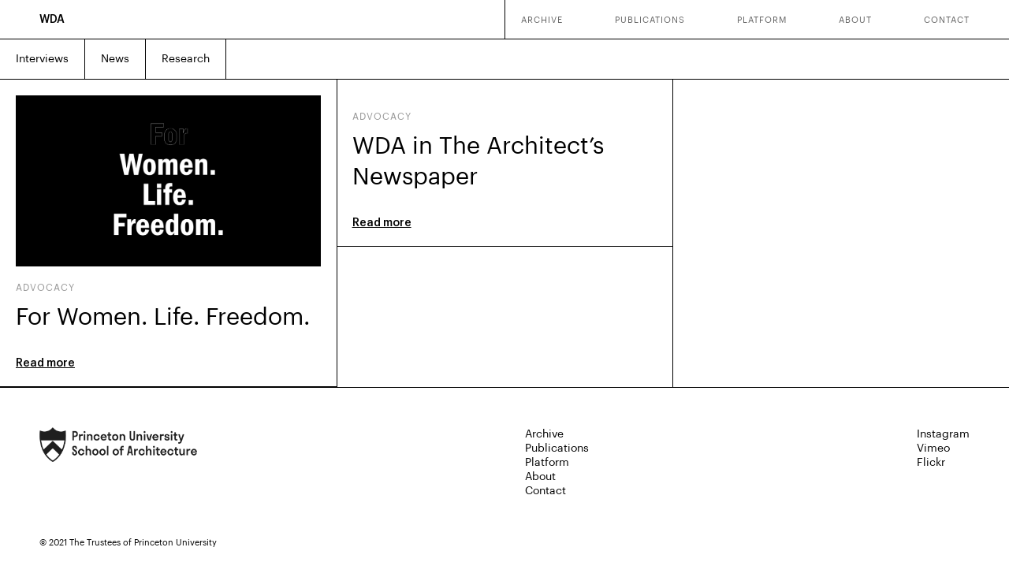

--- FILE ---
content_type: text/html; charset=UTF-8
request_url: https://wda.princeton.edu/category/advocacy/
body_size: 290810
content:
<!doctype html>

<!--[if lt IE 7]><html lang="en" class="no-js lt-ie9 lt-ie8 lt-ie7"><![endif]-->
<!--[if (IE 7)&!(IEMobile)]><html lang="en" class="no-js lt-ie9 lt-ie8"><![endif]-->
<!--[if (IE 8)&!(IEMobile)]><html lang="en" class="no-js lt-ie9"><![endif]-->
<!--[if gt IE 8]><!--> <html lang="en" class="no-js"><!--<![endif]-->

	<head>
		<meta charset="utf-8">

				<meta http-equiv="X-UA-Compatible" content="IE=edge">

		<title>Advocacy Archives - Womxn in Design and Architecture</title

				<meta name="HandheldFriendly" content="True">
		<meta name="MobileOptimized" content="320">
		<!--  <meta name="viewport" content="width=device-width, initial-scale=1"/> -->
		<meta name="viewport" content="width=device-width, initial-scale=1.0, maximum-scale=1.0, user-scalable=0" />

				<link rel="apple-touch-icon" href="https://wda.princeton.edu/wp-content/themes/WDA/library/images/apple-touch-icon.png">
		<link rel="icon" href="https://wda.princeton.edu/wp-content/themes/WDA/favicon.png">
		<link href="https://fonts.googleapis.com/css?family=Baskervville&display=swap" rel="stylesheet"> 
		<!--[if IE]>
			<link rel="shortcut icon" href="https://wda.princeton.edu/wp-content/themes/WDA/favicon.ico">
		<![endif]-->
				<meta name="msapplication-TileColor" content="#f01d4f">
		<meta name="msapplication-TileImage" content="https://wda.princeton.edu/wp-content/themes/WDA/library/images/win8-tile-icon.png">

           	 <meta name="theme-color" content="#121212">

		<link rel="pingback" href="https://wda.princeton.edu/xmlrpc.php">

				<meta name='robots' content='index, follow, max-image-preview:large, max-snippet:-1, max-video-preview:-1' />

	<!-- This site is optimized with the Yoast SEO plugin v26.8 - https://yoast.com/product/yoast-seo-wordpress/ -->
	<link rel="canonical" href="https://wda.princeton.edu/category/advocacy/" />
	<meta property="og:locale" content="en_US" />
	<meta property="og:type" content="article" />
	<meta property="og:title" content="Advocacy Archives - Womxn in Design and Architecture" />
	<meta property="og:url" content="https://wda.princeton.edu/category/advocacy/" />
	<meta property="og:site_name" content="Womxn in Design and Architecture" />
	<meta name="twitter:card" content="summary_large_image" />
	<script type="application/ld+json" class="yoast-schema-graph">{"@context":"https://schema.org","@graph":[{"@type":"CollectionPage","@id":"https://wda.princeton.edu/category/advocacy/","url":"https://wda.princeton.edu/category/advocacy/","name":"Advocacy Archives - Womxn in Design and Architecture","isPartOf":{"@id":"https://wda.princeton.edu/#website"},"primaryImageOfPage":{"@id":"https://wda.princeton.edu/category/advocacy/#primaryimage"},"image":{"@id":"https://wda.princeton.edu/category/advocacy/#primaryimage"},"thumbnailUrl":"https://wda.princeton.edu/wp-content/uploads/2022/11/WDA_WLF-for-website-header.jpg","breadcrumb":{"@id":"https://wda.princeton.edu/category/advocacy/#breadcrumb"},"inLanguage":"en"},{"@type":"ImageObject","inLanguage":"en","@id":"https://wda.princeton.edu/category/advocacy/#primaryimage","url":"https://wda.princeton.edu/wp-content/uploads/2022/11/WDA_WLF-for-website-header.jpg","contentUrl":"https://wda.princeton.edu/wp-content/uploads/2022/11/WDA_WLF-for-website-header.jpg","caption":"For Women. Life. Freedom. written in text big on a dark background."},{"@type":"BreadcrumbList","@id":"https://wda.princeton.edu/category/advocacy/#breadcrumb","itemListElement":[{"@type":"ListItem","position":1,"name":"Home","item":"https://wda.princeton.edu/"},{"@type":"ListItem","position":2,"name":"Advocacy"}]},{"@type":"WebSite","@id":"https://wda.princeton.edu/#website","url":"https://wda.princeton.edu/","name":"WDA","description":"","potentialAction":[{"@type":"SearchAction","target":{"@type":"EntryPoint","urlTemplate":"https://wda.princeton.edu/?s={search_term_string}"},"query-input":{"@type":"PropertyValueSpecification","valueRequired":true,"valueName":"search_term_string"}}],"inLanguage":"en"}]}</script>
	<!-- / Yoast SEO plugin. -->


<link rel="alternate" type="application/rss+xml" title="Womxn in Design and Architecture &raquo; Feed" href="https://wda.princeton.edu/feed/" />
<link rel="alternate" type="application/rss+xml" title="Womxn in Design and Architecture &raquo; Advocacy Category Feed" href="https://wda.princeton.edu/category/advocacy/feed/" />
		<!-- This site uses the Google Analytics by MonsterInsights plugin v7.16.1 - Using Analytics tracking - https://www.monsterinsights.com/ -->
							<script src="//www.googletagmanager.com/gtag/js?id=UA-165393125-2"  type="text/javascript" data-cfasync="false"></script>
			<script type="text/javascript" data-cfasync="false">
				var mi_version = '7.16.1';
				var mi_track_user = true;
				var mi_no_track_reason = '';
				
								var disableStr = 'ga-disable-UA-165393125-2';

				/* Function to detect opted out users */
				function __gtagTrackerIsOptedOut() {
					return document.cookie.indexOf( disableStr + '=true' ) > - 1;
				}

				/* Disable tracking if the opt-out cookie exists. */
				if ( __gtagTrackerIsOptedOut() ) {
					window[disableStr] = true;
				}

				/* Opt-out function */
				function __gtagTrackerOptout() {
					document.cookie = disableStr + '=true; expires=Thu, 31 Dec 2099 23:59:59 UTC; path=/';
					window[disableStr] = true;
				}

				if ( 'undefined' === typeof gaOptout ) {
					function gaOptout() {
						__gtagTrackerOptout();
					}
				}
								window.dataLayer = window.dataLayer || [];
				if ( mi_track_user ) {
					function __gtagTracker() {
						dataLayer.push( arguments );
					}
					__gtagTracker( 'js', new Date() );
					__gtagTracker( 'set', {
						'developer_id.dZGIzZG' : true,
						                    });
					__gtagTracker( 'config', 'UA-165393125-2', {
						forceSSL:true,link_attribution:true,					} );
										window.gtag = __gtagTracker;										(
						function () {
							/* https://developers.google.com/analytics/devguides/collection/analyticsjs/ */
							/* ga and __gaTracker compatibility shim. */
							var noopfn = function () {
								return null;
							};
							var noopnullfn = function () {
								return null;
							};
							var Tracker = function () {
								return null;
							};
							var p = Tracker.prototype;
							p.get = noopfn;
							p.set = noopfn;
							p.send = noopfn;
							var __gaTracker = function () {
								var len = arguments.length;
								if ( len === 0 ) {
									return;
								}
								var f = arguments[len - 1];
								if ( typeof f !== 'object' || f === null || typeof f.hitCallback !== 'function' ) {
									if ( 'send' === arguments[0] ) {
										var hitConverted, hitObject = false, action;
										if ( 'event' === arguments[1] ) {
											if ( 'undefined' !== typeof arguments[3] ) {
												hitObject = {
													'eventAction': arguments[3],
													'eventCategory': arguments[2],
													'eventLabel': arguments[4],
													'value': arguments[5] ? arguments[5] : 1,
												}
											}
										}
										if ( typeof arguments[2] === 'object' ) {
											hitObject = arguments[2];
										}
										if ( 'undefined' !== typeof (
											arguments[1].hitType
										) ) {
											hitObject = arguments[1];
										}
										if ( hitObject ) {
											action = 'timing' === arguments[1].hitType ? 'timing_complete' : hitObject.eventAction;
											hitConverted = mapArgs( hitObject );
											__gtagTracker( 'event', action, hitConverted );
										}
									}
									return;
								}

								function mapArgs( args ) {
									var gaKey, hit = {};
									var gaMap = {
										'eventCategory': 'event_category',
										'eventAction': 'event_action',
										'eventLabel': 'event_label',
										'eventValue': 'event_value',
										'nonInteraction': 'non_interaction',
										'timingCategory': 'event_category',
										'timingVar': 'name',
										'timingValue': 'value',
										'timingLabel': 'event_label',
									};
									for ( gaKey in gaMap ) {
										if ( 'undefined' !== typeof args[gaKey] ) {
											hit[gaMap[gaKey]] = args[gaKey];
										}
									}
									return hit;
								}

								try {
									f.hitCallback();
								} catch ( ex ) {
								}
							};
							__gaTracker.create = function () {
								return new Tracker();
							};
							__gaTracker.getByName = noopnullfn;
							__gaTracker.getAll = function () {
								return [];
							};
							__gaTracker.remove = noopfn;
							__gaTracker.loaded = true;
							window['__gaTracker'] = __gaTracker;
						}
					)();
									} else {
										console.log( "" );
					( function () {
							function __gtagTracker() {
								return null;
							}
							window['__gtagTracker'] = __gtagTracker;
							window['gtag'] = __gtagTracker;
					} )();
									}
			</script>
				<!-- / Google Analytics by MonsterInsights -->
		<style id='wp-img-auto-sizes-contain-inline-css' type='text/css'>
img:is([sizes=auto i],[sizes^="auto," i]){contain-intrinsic-size:3000px 1500px}
/*# sourceURL=wp-img-auto-sizes-contain-inline-css */
</style>
<style id='wp-emoji-styles-inline-css' type='text/css'>

	img.wp-smiley, img.emoji {
		display: inline !important;
		border: none !important;
		box-shadow: none !important;
		height: 1em !important;
		width: 1em !important;
		margin: 0 0.07em !important;
		vertical-align: -0.1em !important;
		background: none !important;
		padding: 0 !important;
	}
/*# sourceURL=wp-emoji-styles-inline-css */
</style>
<style id='wp-block-library-inline-css' type='text/css'>
:root{--wp-block-synced-color:#7a00df;--wp-block-synced-color--rgb:122,0,223;--wp-bound-block-color:var(--wp-block-synced-color);--wp-editor-canvas-background:#ddd;--wp-admin-theme-color:#007cba;--wp-admin-theme-color--rgb:0,124,186;--wp-admin-theme-color-darker-10:#006ba1;--wp-admin-theme-color-darker-10--rgb:0,107,160.5;--wp-admin-theme-color-darker-20:#005a87;--wp-admin-theme-color-darker-20--rgb:0,90,135;--wp-admin-border-width-focus:2px}@media (min-resolution:192dpi){:root{--wp-admin-border-width-focus:1.5px}}.wp-element-button{cursor:pointer}:root .has-very-light-gray-background-color{background-color:#eee}:root .has-very-dark-gray-background-color{background-color:#313131}:root .has-very-light-gray-color{color:#eee}:root .has-very-dark-gray-color{color:#313131}:root .has-vivid-green-cyan-to-vivid-cyan-blue-gradient-background{background:linear-gradient(135deg,#00d084,#0693e3)}:root .has-purple-crush-gradient-background{background:linear-gradient(135deg,#34e2e4,#4721fb 50%,#ab1dfe)}:root .has-hazy-dawn-gradient-background{background:linear-gradient(135deg,#faaca8,#dad0ec)}:root .has-subdued-olive-gradient-background{background:linear-gradient(135deg,#fafae1,#67a671)}:root .has-atomic-cream-gradient-background{background:linear-gradient(135deg,#fdd79a,#004a59)}:root .has-nightshade-gradient-background{background:linear-gradient(135deg,#330968,#31cdcf)}:root .has-midnight-gradient-background{background:linear-gradient(135deg,#020381,#2874fc)}:root{--wp--preset--font-size--normal:16px;--wp--preset--font-size--huge:42px}.has-regular-font-size{font-size:1em}.has-larger-font-size{font-size:2.625em}.has-normal-font-size{font-size:var(--wp--preset--font-size--normal)}.has-huge-font-size{font-size:var(--wp--preset--font-size--huge)}.has-text-align-center{text-align:center}.has-text-align-left{text-align:left}.has-text-align-right{text-align:right}.has-fit-text{white-space:nowrap!important}#end-resizable-editor-section{display:none}.aligncenter{clear:both}.items-justified-left{justify-content:flex-start}.items-justified-center{justify-content:center}.items-justified-right{justify-content:flex-end}.items-justified-space-between{justify-content:space-between}.screen-reader-text{border:0;clip-path:inset(50%);height:1px;margin:-1px;overflow:hidden;padding:0;position:absolute;width:1px;word-wrap:normal!important}.screen-reader-text:focus{background-color:#ddd;clip-path:none;color:#444;display:block;font-size:1em;height:auto;left:5px;line-height:normal;padding:15px 23px 14px;text-decoration:none;top:5px;width:auto;z-index:100000}html :where(.has-border-color){border-style:solid}html :where([style*=border-top-color]){border-top-style:solid}html :where([style*=border-right-color]){border-right-style:solid}html :where([style*=border-bottom-color]){border-bottom-style:solid}html :where([style*=border-left-color]){border-left-style:solid}html :where([style*=border-width]){border-style:solid}html :where([style*=border-top-width]){border-top-style:solid}html :where([style*=border-right-width]){border-right-style:solid}html :where([style*=border-bottom-width]){border-bottom-style:solid}html :where([style*=border-left-width]){border-left-style:solid}html :where(img[class*=wp-image-]){height:auto;max-width:100%}:where(figure){margin:0 0 1em}html :where(.is-position-sticky){--wp-admin--admin-bar--position-offset:var(--wp-admin--admin-bar--height,0px)}@media screen and (max-width:600px){html :where(.is-position-sticky){--wp-admin--admin-bar--position-offset:0px}}

/*# sourceURL=wp-block-library-inline-css */
</style><style id='global-styles-inline-css' type='text/css'>
:root{--wp--preset--aspect-ratio--square: 1;--wp--preset--aspect-ratio--4-3: 4/3;--wp--preset--aspect-ratio--3-4: 3/4;--wp--preset--aspect-ratio--3-2: 3/2;--wp--preset--aspect-ratio--2-3: 2/3;--wp--preset--aspect-ratio--16-9: 16/9;--wp--preset--aspect-ratio--9-16: 9/16;--wp--preset--color--black: #000000;--wp--preset--color--cyan-bluish-gray: #abb8c3;--wp--preset--color--white: #ffffff;--wp--preset--color--pale-pink: #f78da7;--wp--preset--color--vivid-red: #cf2e2e;--wp--preset--color--luminous-vivid-orange: #ff6900;--wp--preset--color--luminous-vivid-amber: #fcb900;--wp--preset--color--light-green-cyan: #7bdcb5;--wp--preset--color--vivid-green-cyan: #00d084;--wp--preset--color--pale-cyan-blue: #8ed1fc;--wp--preset--color--vivid-cyan-blue: #0693e3;--wp--preset--color--vivid-purple: #9b51e0;--wp--preset--gradient--vivid-cyan-blue-to-vivid-purple: linear-gradient(135deg,rgb(6,147,227) 0%,rgb(155,81,224) 100%);--wp--preset--gradient--light-green-cyan-to-vivid-green-cyan: linear-gradient(135deg,rgb(122,220,180) 0%,rgb(0,208,130) 100%);--wp--preset--gradient--luminous-vivid-amber-to-luminous-vivid-orange: linear-gradient(135deg,rgb(252,185,0) 0%,rgb(255,105,0) 100%);--wp--preset--gradient--luminous-vivid-orange-to-vivid-red: linear-gradient(135deg,rgb(255,105,0) 0%,rgb(207,46,46) 100%);--wp--preset--gradient--very-light-gray-to-cyan-bluish-gray: linear-gradient(135deg,rgb(238,238,238) 0%,rgb(169,184,195) 100%);--wp--preset--gradient--cool-to-warm-spectrum: linear-gradient(135deg,rgb(74,234,220) 0%,rgb(151,120,209) 20%,rgb(207,42,186) 40%,rgb(238,44,130) 60%,rgb(251,105,98) 80%,rgb(254,248,76) 100%);--wp--preset--gradient--blush-light-purple: linear-gradient(135deg,rgb(255,206,236) 0%,rgb(152,150,240) 100%);--wp--preset--gradient--blush-bordeaux: linear-gradient(135deg,rgb(254,205,165) 0%,rgb(254,45,45) 50%,rgb(107,0,62) 100%);--wp--preset--gradient--luminous-dusk: linear-gradient(135deg,rgb(255,203,112) 0%,rgb(199,81,192) 50%,rgb(65,88,208) 100%);--wp--preset--gradient--pale-ocean: linear-gradient(135deg,rgb(255,245,203) 0%,rgb(182,227,212) 50%,rgb(51,167,181) 100%);--wp--preset--gradient--electric-grass: linear-gradient(135deg,rgb(202,248,128) 0%,rgb(113,206,126) 100%);--wp--preset--gradient--midnight: linear-gradient(135deg,rgb(2,3,129) 0%,rgb(40,116,252) 100%);--wp--preset--font-size--small: 13px;--wp--preset--font-size--medium: 20px;--wp--preset--font-size--large: 36px;--wp--preset--font-size--x-large: 42px;--wp--preset--spacing--20: 0.44rem;--wp--preset--spacing--30: 0.67rem;--wp--preset--spacing--40: 1rem;--wp--preset--spacing--50: 1.5rem;--wp--preset--spacing--60: 2.25rem;--wp--preset--spacing--70: 3.38rem;--wp--preset--spacing--80: 5.06rem;--wp--preset--shadow--natural: 6px 6px 9px rgba(0, 0, 0, 0.2);--wp--preset--shadow--deep: 12px 12px 50px rgba(0, 0, 0, 0.4);--wp--preset--shadow--sharp: 6px 6px 0px rgba(0, 0, 0, 0.2);--wp--preset--shadow--outlined: 6px 6px 0px -3px rgb(255, 255, 255), 6px 6px rgb(0, 0, 0);--wp--preset--shadow--crisp: 6px 6px 0px rgb(0, 0, 0);}:where(.is-layout-flex){gap: 0.5em;}:where(.is-layout-grid){gap: 0.5em;}body .is-layout-flex{display: flex;}.is-layout-flex{flex-wrap: wrap;align-items: center;}.is-layout-flex > :is(*, div){margin: 0;}body .is-layout-grid{display: grid;}.is-layout-grid > :is(*, div){margin: 0;}:where(.wp-block-columns.is-layout-flex){gap: 2em;}:where(.wp-block-columns.is-layout-grid){gap: 2em;}:where(.wp-block-post-template.is-layout-flex){gap: 1.25em;}:where(.wp-block-post-template.is-layout-grid){gap: 1.25em;}.has-black-color{color: var(--wp--preset--color--black) !important;}.has-cyan-bluish-gray-color{color: var(--wp--preset--color--cyan-bluish-gray) !important;}.has-white-color{color: var(--wp--preset--color--white) !important;}.has-pale-pink-color{color: var(--wp--preset--color--pale-pink) !important;}.has-vivid-red-color{color: var(--wp--preset--color--vivid-red) !important;}.has-luminous-vivid-orange-color{color: var(--wp--preset--color--luminous-vivid-orange) !important;}.has-luminous-vivid-amber-color{color: var(--wp--preset--color--luminous-vivid-amber) !important;}.has-light-green-cyan-color{color: var(--wp--preset--color--light-green-cyan) !important;}.has-vivid-green-cyan-color{color: var(--wp--preset--color--vivid-green-cyan) !important;}.has-pale-cyan-blue-color{color: var(--wp--preset--color--pale-cyan-blue) !important;}.has-vivid-cyan-blue-color{color: var(--wp--preset--color--vivid-cyan-blue) !important;}.has-vivid-purple-color{color: var(--wp--preset--color--vivid-purple) !important;}.has-black-background-color{background-color: var(--wp--preset--color--black) !important;}.has-cyan-bluish-gray-background-color{background-color: var(--wp--preset--color--cyan-bluish-gray) !important;}.has-white-background-color{background-color: var(--wp--preset--color--white) !important;}.has-pale-pink-background-color{background-color: var(--wp--preset--color--pale-pink) !important;}.has-vivid-red-background-color{background-color: var(--wp--preset--color--vivid-red) !important;}.has-luminous-vivid-orange-background-color{background-color: var(--wp--preset--color--luminous-vivid-orange) !important;}.has-luminous-vivid-amber-background-color{background-color: var(--wp--preset--color--luminous-vivid-amber) !important;}.has-light-green-cyan-background-color{background-color: var(--wp--preset--color--light-green-cyan) !important;}.has-vivid-green-cyan-background-color{background-color: var(--wp--preset--color--vivid-green-cyan) !important;}.has-pale-cyan-blue-background-color{background-color: var(--wp--preset--color--pale-cyan-blue) !important;}.has-vivid-cyan-blue-background-color{background-color: var(--wp--preset--color--vivid-cyan-blue) !important;}.has-vivid-purple-background-color{background-color: var(--wp--preset--color--vivid-purple) !important;}.has-black-border-color{border-color: var(--wp--preset--color--black) !important;}.has-cyan-bluish-gray-border-color{border-color: var(--wp--preset--color--cyan-bluish-gray) !important;}.has-white-border-color{border-color: var(--wp--preset--color--white) !important;}.has-pale-pink-border-color{border-color: var(--wp--preset--color--pale-pink) !important;}.has-vivid-red-border-color{border-color: var(--wp--preset--color--vivid-red) !important;}.has-luminous-vivid-orange-border-color{border-color: var(--wp--preset--color--luminous-vivid-orange) !important;}.has-luminous-vivid-amber-border-color{border-color: var(--wp--preset--color--luminous-vivid-amber) !important;}.has-light-green-cyan-border-color{border-color: var(--wp--preset--color--light-green-cyan) !important;}.has-vivid-green-cyan-border-color{border-color: var(--wp--preset--color--vivid-green-cyan) !important;}.has-pale-cyan-blue-border-color{border-color: var(--wp--preset--color--pale-cyan-blue) !important;}.has-vivid-cyan-blue-border-color{border-color: var(--wp--preset--color--vivid-cyan-blue) !important;}.has-vivid-purple-border-color{border-color: var(--wp--preset--color--vivid-purple) !important;}.has-vivid-cyan-blue-to-vivid-purple-gradient-background{background: var(--wp--preset--gradient--vivid-cyan-blue-to-vivid-purple) !important;}.has-light-green-cyan-to-vivid-green-cyan-gradient-background{background: var(--wp--preset--gradient--light-green-cyan-to-vivid-green-cyan) !important;}.has-luminous-vivid-amber-to-luminous-vivid-orange-gradient-background{background: var(--wp--preset--gradient--luminous-vivid-amber-to-luminous-vivid-orange) !important;}.has-luminous-vivid-orange-to-vivid-red-gradient-background{background: var(--wp--preset--gradient--luminous-vivid-orange-to-vivid-red) !important;}.has-very-light-gray-to-cyan-bluish-gray-gradient-background{background: var(--wp--preset--gradient--very-light-gray-to-cyan-bluish-gray) !important;}.has-cool-to-warm-spectrum-gradient-background{background: var(--wp--preset--gradient--cool-to-warm-spectrum) !important;}.has-blush-light-purple-gradient-background{background: var(--wp--preset--gradient--blush-light-purple) !important;}.has-blush-bordeaux-gradient-background{background: var(--wp--preset--gradient--blush-bordeaux) !important;}.has-luminous-dusk-gradient-background{background: var(--wp--preset--gradient--luminous-dusk) !important;}.has-pale-ocean-gradient-background{background: var(--wp--preset--gradient--pale-ocean) !important;}.has-electric-grass-gradient-background{background: var(--wp--preset--gradient--electric-grass) !important;}.has-midnight-gradient-background{background: var(--wp--preset--gradient--midnight) !important;}.has-small-font-size{font-size: var(--wp--preset--font-size--small) !important;}.has-medium-font-size{font-size: var(--wp--preset--font-size--medium) !important;}.has-large-font-size{font-size: var(--wp--preset--font-size--large) !important;}.has-x-large-font-size{font-size: var(--wp--preset--font-size--x-large) !important;}
/*# sourceURL=global-styles-inline-css */
</style>

<style id='classic-theme-styles-inline-css' type='text/css'>
/*! This file is auto-generated */
.wp-block-button__link{color:#fff;background-color:#32373c;border-radius:9999px;box-shadow:none;text-decoration:none;padding:calc(.667em + 2px) calc(1.333em + 2px);font-size:1.125em}.wp-block-file__button{background:#32373c;color:#fff;text-decoration:none}
/*# sourceURL=/wp-includes/css/classic-themes.min.css */
</style>
<link rel='stylesheet' id='monsterinsights-popular-posts-style-css' href='https://wda.princeton.edu/wp-content/plugins/google-analytics-for-wordpress/assets/css/frontend.min.css' type='text/css' media='all' />
<link rel='stylesheet' id='wda-stylesheet-css' href='https://wda.princeton.edu/wp-content/themes/WDA/library/css/style.css' type='text/css' media='all' />
<script type="text/javascript" id="monsterinsights-frontend-script-js-extra">
/* <![CDATA[ */
var monsterinsights_frontend = {"js_events_tracking":"true","download_extensions":"doc,pdf,ppt,zip,xls,docx,pptx,xlsx","inbound_paths":"[{\"path\":\"\\/go\\/\",\"label\":\"affiliate\"},{\"path\":\"\\/recommend\\/\",\"label\":\"affiliate\"}]","home_url":"https://wda.princeton.edu","hash_tracking":"false","ua":"UA-165393125-2"};
//# sourceURL=monsterinsights-frontend-script-js-extra
/* ]]> */
</script>
<script type="text/javascript" src="https://wda.princeton.edu/wp-content/plugins/google-analytics-for-wordpress/assets/js/frontend-gtag.min.js" id="monsterinsights-frontend-script-js"></script>
<script type="text/javascript" src="https://wda.princeton.edu/wp-includes/js/jquery/jquery.min.js" id="jquery-core-js"></script>
<script type="text/javascript" src="https://wda.princeton.edu/wp-includes/js/jquery/jquery-migrate.min.js" id="jquery-migrate-js"></script>
<script type="text/javascript" src="https://wda.princeton.edu/wp-content/themes/WDA/library/js/jquery.waypoints.js" id="waypoints-js"></script>
<script type="text/javascript" src="https://wda.princeton.edu/wp-content/themes/WDA/library/js/jquery.imagesloaded.js" id="imagesLoaded-js"></script>
<script type="text/javascript" src="https://wda.princeton.edu/wp-content/themes/WDA/library/js/jquery.flexslider.js" id="flexslider-js"></script>
<script type="text/javascript" src="https://wda.princeton.edu/wp-content/themes/WDA/library/js/owl.carousel.js" id="owlcarousel-js"></script>
<script type="text/javascript" src="https://wda.princeton.edu/wp-content/themes/WDA/library/js/main.js" id="main-js"></script>
<script type="text/javascript" src="https://wda.princeton.edu/wp-content/themes/WDA/library/js/libs/modernizr.custom.min.js" id="wda-modernizr-js"></script>
<link rel="https://api.w.org/" href="https://wda.princeton.edu/wp-json/" /><link rel="alternate" title="JSON" type="application/json" href="https://wda.princeton.edu/wp-json/wp/v2/categories/48" /><link rel="icon" href="https://wda.princeton.edu/wp-content/uploads/2021/02/cropped-WDA-Instagram-Purple-Text-32x32.jpg" sizes="32x32" />
<link rel="icon" href="https://wda.princeton.edu/wp-content/uploads/2021/02/cropped-WDA-Instagram-Purple-Text-192x192.jpg" sizes="192x192" />
<link rel="apple-touch-icon" href="https://wda.princeton.edu/wp-content/uploads/2021/02/cropped-WDA-Instagram-Purple-Text-180x180.jpg" />
<meta name="msapplication-TileImage" content="https://wda.princeton.edu/wp-content/uploads/2021/02/cropped-WDA-Instagram-Purple-Text-270x270.jpg" />
		
				
	</head>

	<body class="archive category category-advocacy category-48 wp-theme-WDA" itemscope itemtype="http://schema.org/WebPage">

		<div id="container">
			<header class="header header-overlay" role="banner" itemscope itemtype="http://schema.org/WPHeader">
				<div class="logo"><a href="/">WDA</a></div>
				<div class="menu-icon hidden-desktop"><span></span><span></span></div>
				<div class="main-menu-container"><ul id="menu-main-menu" class=""><li id="menu-item-47" class="menu-item menu-item-type-post_type menu-item-object-page menu-item-47"><a href="https://wda.princeton.edu/archive/">Archive</a></li>
<li id="menu-item-551" class="menu-item menu-item-type-post_type menu-item-object-post menu-item-551"><a href="https://wda.princeton.edu/lina-bo-bardi-book-launch/">Publications</a></li>
<li id="menu-item-530" class="menu-item menu-item-type-post_type menu-item-object-page menu-item-530"><a href="https://wda.princeton.edu/platform">Platform</a></li>
<li id="menu-item-72" class="menu-item menu-item-type-post_type menu-item-object-page menu-item-72"><a href="https://wda.princeton.edu/about/">About</a></li>
<li id="menu-item-73" class="menu-item menu-item-type-post_type menu-item-object-page menu-item-73"><a href="https://wda.princeton.edu/contact/">Contact</a></li>
</ul></div>
			</header>
			

			<div class="main-menu menu-overlay">
				<div class="overlay-inner"></div>
					<nav role="navigation" itemscope itemtype="http://schema.org/SiteNavigationElement">
						<ul id="menu-main-menu-1" class=""><li class="menu-item menu-item-type-post_type menu-item-object-page menu-item-47"><a href="https://wda.princeton.edu/archive/">Archive</a></li>
<li class="menu-item menu-item-type-post_type menu-item-object-post menu-item-551"><a href="https://wda.princeton.edu/lina-bo-bardi-book-launch/">Publications</a></li>
<li class="menu-item menu-item-type-post_type menu-item-object-page menu-item-530"><a href="https://wda.princeton.edu/platform">Platform</a></li>
<li class="menu-item menu-item-type-post_type menu-item-object-page menu-item-72"><a href="https://wda.princeton.edu/about/">About</a></li>
<li class="menu-item menu-item-type-post_type menu-item-object-page menu-item-73"><a href="https://wda.princeton.edu/contact/">Contact</a></li>
</ul>
				</nav>
				</div>
			
		

		<div id="content" class="main-content">
				<div id="inner-content" class="inner-content">

						<main id="main" class="main-content" role="main" itemscope itemprop="mainContentOfPage" itemtype="http://schema.org/Blog">
						<div class="taxonomy-filters sticky">
							<div class="taxonomy-menu"><ul id="menu-categories" class="menu"><li id="menu-item-313" class="menu-item menu-item-type-taxonomy menu-item-object-category menu-item-313"><a href="https://wda.princeton.edu/category/interviews/">Interviews</a></li>
<li id="menu-item-314" class="menu-item menu-item-type-taxonomy menu-item-object-category menu-item-314"><a href="https://wda.princeton.edu/category/news/">News</a></li>
<li id="menu-item-315" class="menu-item menu-item-type-taxonomy menu-item-object-category menu-item-315"><a href="https://wda.princeton.edu/category/research/">Research</a></li>
</ul></div>					<!-- <div class="taxonomy-menu architect-menu">
						<ul></ul>
					</div> -->
					
					</div>
					<!-- <div class="archive-title">
							<h1 class="page-title">Category: <span>Advocacy</span></h1>						</div> -->
					<div class="grid posts-container">
					<div class="line1 line"></div>
					<div class="line2 line"></div>
					<div class="grid-sizer"></div>
							
														<div class="grid-item research-item">
								<a href="https://wda.princeton.edu/2022/11/04/for-women-life-freedom/" class="node-link"></a>
								<div class="cover image-container"><img src="https://wda.princeton.edu/wp-content/uploads/2022/11/WDA_WLF-for-website-header.jpg" class="attachment-full size-full wp-post-image" alt="For Women. Life. Freedom. written in text big on a dark background." decoding="async" /></div>
								<div class="category">Advocacy</div>
								<div class="title"><h3><em>For Women. Life. Freedom.</em></h3></div>
								<div class="short_description"></div>
								<a class="readmore" href="https://wda.princeton.edu/2022/11/04/for-women-life-freedom/">Read more</a>
							</div>
							
														<div class="grid-item research-item">
								<a href="https://wda.princeton.edu/2022/09/15/wda-in-the-architects-newspaper/" class="node-link"></a>
								<div class="cover image-container"></div>
								<div class="category">Advocacy</div>
								<div class="title"><h3>WDA in The Architect&#8217;s Newspaper</h3></div>
								<div class="short_description"></div>
								<a class="readmore" href="https://wda.princeton.edu/2022/09/15/wda-in-the-architects-newspaper/">Read more</a>
							</div>
																				</div>
					</div>
						</main>


				</div>

			</div>

			
			<footer class="footer" role="contentinfo" itemscope itemtype="http://schema.org/WPFooter">

				<div id="inner-footer" class="inner-footer">

					<div class="princeton">
						<a href="soa.princeton.edu" target="_blank">
							<svg viewBox="0 0 333 72" version="1.1" xmlns="http://www.w3.org/2000/svg" xmlns:xlink="http://www.w3.org/1999/xlink">

							    <g id="Welcome" stroke="none" stroke-width="1" fill="none" fill-rule="evenodd">
							        <g id="HOMEPAGE" transform="translate(-94.000000, -4134.000000)">
							            <g id="FOOTER" transform="translate(94.000000, 4131.000000)">
							                <image id="psoa2" x="0" y="3" width="333" height="72" xlink:href="[data-uri]"></image>
							            </g>
							        </g>
							    </g>
							</svg>
						</a>
					</div>
					<div class="footer-menu">
						<nav role="navigation" itemscope itemtype="http://schema.org/SiteNavigationElement">
						<ul id="menu-main-menu-2" class=""><li class="menu-item menu-item-type-post_type menu-item-object-page menu-item-47"><a href="https://wda.princeton.edu/archive/">Archive</a></li>
<li class="menu-item menu-item-type-post_type menu-item-object-post menu-item-551"><a href="https://wda.princeton.edu/lina-bo-bardi-book-launch/">Publications</a></li>
<li class="menu-item menu-item-type-post_type menu-item-object-page menu-item-530"><a href="https://wda.princeton.edu/platform">Platform</a></li>
<li class="menu-item menu-item-type-post_type menu-item-object-page menu-item-72"><a href="https://wda.princeton.edu/about/">About</a></li>
<li class="menu-item menu-item-type-post_type menu-item-object-page menu-item-73"><a href="https://wda.princeton.edu/contact/">Contact</a></li>
</ul>
				</nav>
					</div>
					<div class="footer-social">
						<a href="https://www.instagram.com/princetonwda/" target="_blank">Instagram</a>
						<a href="https://vimeo.com/showcase/7804477" target="_blank">Vimeo</a>
						<a href="https://www.flickr.com/photos/princetonsoa/collections/72157718259549741/" target="_blank">Flickr</a>
					</div>
					<div class="copyright"><a href="https://www.princeton.edu/">© 2021 The Trustees of Princeton University</a></div>
					
				</div>
			</footer>
		</div>
				<script type="speculationrules">
{"prefetch":[{"source":"document","where":{"and":[{"href_matches":"/*"},{"not":{"href_matches":["/wp-*.php","/wp-admin/*","/wp-content/uploads/*","/wp-content/*","/wp-content/plugins/*","/wp-content/themes/WDA/*","/*\\?(.+)"]}},{"not":{"selector_matches":"a[rel~=\"nofollow\"]"}},{"not":{"selector_matches":".no-prefetch, .no-prefetch a"}}]},"eagerness":"conservative"}]}
</script>
<script type="text/javascript" src="https://wda.princeton.edu/wp-includes/js/imagesloaded.min.js" id="imagesloaded-js"></script>
<script type="text/javascript" src="https://wda.princeton.edu/wp-includes/js/masonry.min.js" id="masonry-js"></script>
<script type="text/javascript" src="https://wda.princeton.edu/wp-content/themes/WDA/library/js/scripts.js" id="wda-js-js"></script>
<script id="wp-emoji-settings" type="application/json">
{"baseUrl":"https://s.w.org/images/core/emoji/17.0.2/72x72/","ext":".png","svgUrl":"https://s.w.org/images/core/emoji/17.0.2/svg/","svgExt":".svg","source":{"concatemoji":"https://wda.princeton.edu/wp-includes/js/wp-emoji-release.min.js"}}
</script>
<script type="module">
/* <![CDATA[ */
/*! This file is auto-generated */
const a=JSON.parse(document.getElementById("wp-emoji-settings").textContent),o=(window._wpemojiSettings=a,"wpEmojiSettingsSupports"),s=["flag","emoji"];function i(e){try{var t={supportTests:e,timestamp:(new Date).valueOf()};sessionStorage.setItem(o,JSON.stringify(t))}catch(e){}}function c(e,t,n){e.clearRect(0,0,e.canvas.width,e.canvas.height),e.fillText(t,0,0);t=new Uint32Array(e.getImageData(0,0,e.canvas.width,e.canvas.height).data);e.clearRect(0,0,e.canvas.width,e.canvas.height),e.fillText(n,0,0);const a=new Uint32Array(e.getImageData(0,0,e.canvas.width,e.canvas.height).data);return t.every((e,t)=>e===a[t])}function p(e,t){e.clearRect(0,0,e.canvas.width,e.canvas.height),e.fillText(t,0,0);var n=e.getImageData(16,16,1,1);for(let e=0;e<n.data.length;e++)if(0!==n.data[e])return!1;return!0}function u(e,t,n,a){switch(t){case"flag":return n(e,"\ud83c\udff3\ufe0f\u200d\u26a7\ufe0f","\ud83c\udff3\ufe0f\u200b\u26a7\ufe0f")?!1:!n(e,"\ud83c\udde8\ud83c\uddf6","\ud83c\udde8\u200b\ud83c\uddf6")&&!n(e,"\ud83c\udff4\udb40\udc67\udb40\udc62\udb40\udc65\udb40\udc6e\udb40\udc67\udb40\udc7f","\ud83c\udff4\u200b\udb40\udc67\u200b\udb40\udc62\u200b\udb40\udc65\u200b\udb40\udc6e\u200b\udb40\udc67\u200b\udb40\udc7f");case"emoji":return!a(e,"\ud83e\u1fac8")}return!1}function f(e,t,n,a){let r;const o=(r="undefined"!=typeof WorkerGlobalScope&&self instanceof WorkerGlobalScope?new OffscreenCanvas(300,150):document.createElement("canvas")).getContext("2d",{willReadFrequently:!0}),s=(o.textBaseline="top",o.font="600 32px Arial",{});return e.forEach(e=>{s[e]=t(o,e,n,a)}),s}function r(e){var t=document.createElement("script");t.src=e,t.defer=!0,document.head.appendChild(t)}a.supports={everything:!0,everythingExceptFlag:!0},new Promise(t=>{let n=function(){try{var e=JSON.parse(sessionStorage.getItem(o));if("object"==typeof e&&"number"==typeof e.timestamp&&(new Date).valueOf()<e.timestamp+604800&&"object"==typeof e.supportTests)return e.supportTests}catch(e){}return null}();if(!n){if("undefined"!=typeof Worker&&"undefined"!=typeof OffscreenCanvas&&"undefined"!=typeof URL&&URL.createObjectURL&&"undefined"!=typeof Blob)try{var e="postMessage("+f.toString()+"("+[JSON.stringify(s),u.toString(),c.toString(),p.toString()].join(",")+"));",a=new Blob([e],{type:"text/javascript"});const r=new Worker(URL.createObjectURL(a),{name:"wpTestEmojiSupports"});return void(r.onmessage=e=>{i(n=e.data),r.terminate(),t(n)})}catch(e){}i(n=f(s,u,c,p))}t(n)}).then(e=>{for(const n in e)a.supports[n]=e[n],a.supports.everything=a.supports.everything&&a.supports[n],"flag"!==n&&(a.supports.everythingExceptFlag=a.supports.everythingExceptFlag&&a.supports[n]);var t;a.supports.everythingExceptFlag=a.supports.everythingExceptFlag&&!a.supports.flag,a.supports.everything||((t=a.source||{}).concatemoji?r(t.concatemoji):t.wpemoji&&t.twemoji&&(r(t.twemoji),r(t.wpemoji)))});
//# sourceURL=https://wda.princeton.edu/wp-includes/js/wp-emoji-loader.min.js
/* ]]> */
</script>
	</body>
</html> <!-- end of site. what a ride! -->


--- FILE ---
content_type: text/css
request_url: https://wda.princeton.edu/wp-content/themes/WDA/library/css/style.css
body_size: 23479
content:
/*! Made with wda: http://themble.com/wda :) */
/******************************************************************
Site Name: wda 
Author: INTROPIK

Stylesheet: Main Stylesheet

Here's where the magic happens. Here, you'll see we are calling in
the separate media queries. The base mobile goes outside any query
and is called at the beginning, after that we call the rest
of the styles inside media queries.

Helpful articles on Sass file organization:
http://thesassway.com/advanced/modular-css-naming-conventions
tiv
******************************************************************/
/*********************
IMPORTING PARTIALS
These files are needed at the beginning so that we establish all
our mixins, functions, and variables that we'll be using across
the whole project.
*********************/
/* normalize.css 2012-07-07T09:50 UTC - http://github.com/necolas/normalize.css */
/* ==========================================================================
   HTML5 display definitions
   ========================================================================== */
/**
 * Correct `block` display not defined in IE 8/9.
 */
/* line 12, ../scss/partials/_normalize.scss */
article,
aside,
details,
figcaption,
figure,
footer,
header,
hgroup,
main,
nav,
section,
summary {
  display: block;
}

/**
 * Correct `inline-block` display not defined in IE 8/9.
 */
/* line 31, ../scss/partials/_normalize.scss */
audio,
canvas,
video {
  display: inline-block;
}

/**
 * Prevent modern browsers from displaying `audio` without controls.
 * Remove excess height in iOS 5 devices.
 */
/* line 42, ../scss/partials/_normalize.scss */
audio:not([controls]) {
  display: none;
  height: 0;
}

/**
 * Address `[hidden]` styling not present in IE 8/9.
 * Hide the `template` element in IE, Safari, and Firefox < 22.
 */
/* line 52, ../scss/partials/_normalize.scss */
[hidden],
template {
  display: none;
}

/* ==========================================================================
   Base
   ========================================================================== */
/**
 * 1. Set default font family to sans-serif.
 * 2. Prevent iOS text size adjust after orientation change, without disabling
 *    user zoom.
 */
/* line 67, ../scss/partials/_normalize.scss */
html {
  font-family: sans-serif;
  /* 1 */
  -ms-text-size-adjust: 100%;
  /* 2 */
  -webkit-text-size-adjust: 100%;
  /* 2 */
}

/**
 * Remove default margin.
 */
/* line 77, ../scss/partials/_normalize.scss */
body {
  margin: 0;
}

/* ==========================================================================
   Links
   ========================================================================== */
/**
 * Remove the gray background color from active links in IE 10.
 */
/* line 89, ../scss/partials/_normalize.scss */
a {
  background: transparent;
}

/**
 * Address `outline` inconsistency between Chrome and other browsers.
 */
/* line 97, ../scss/partials/_normalize.scss */
a:focus {
  outline: thin dotted;
}

/**
 * Improve readability when focused and also mouse hovered in all browsers.
 */
/* line 105, ../scss/partials/_normalize.scss */
a:active,
a:hover {
  outline: 0;
}

/* ==========================================================================
   Typography
   ========================================================================== */
/**
 * Address variable `h1` font-size and margin within `section` and `article`
 * contexts in Firefox 4+, Safari 5, and Chrome.
 */
/* line 119, ../scss/partials/_normalize.scss */
h1 {
  font-size: 2em;
  margin: 0.67em 0;
}

/**
 * Address styling not present in IE 8/9, Safari 5, and Chrome.
 */
/* line 128, ../scss/partials/_normalize.scss */
abbr[title] {
  border-bottom: 1px dotted;
}

/**
 * Address style set to `bolder` in Firefox 4+, Safari 5, and Chrome.
 */
/* line 136, ../scss/partials/_normalize.scss */
b,
strong,
.strong {
  font-weight: bold;
}

/**
 * Address styling not present in Safari 5 and Chrome.
 */
/* line 146, ../scss/partials/_normalize.scss */
dfn,
em,
.em {
  font-style: italic;
}

/**
 * Address differences between Firefox and other browsers.
 */
/* line 156, ../scss/partials/_normalize.scss */
hr {
  -moz-box-sizing: content-box;
  box-sizing: content-box;
  height: 0;
}

/*
 * proper formatting (http://blog.fontdeck.com/post/9037028497/hyphens)
*/
/* line 166, ../scss/partials/_normalize.scss */
p {
  -webkit-hyphens: auto;
  -epub-hyphens: auto;
  -moz-hyphens: auto;
  hyphens: auto;
}

/*
 * Addresses margins set differently in IE6/7.
 */
/* line 177, ../scss/partials/_normalize.scss */
pre {
  margin: 0;
}

/**
 * Correct font family set oddly in Safari 5 and Chrome.
 */
/* line 185, ../scss/partials/_normalize.scss */
code,
kbd,
pre,
samp {
  font-family: monospace, serif;
  font-size: 1em;
}

/**
 * Improve readability of pre-formatted text in all browsers.
 */
/* line 197, ../scss/partials/_normalize.scss */
pre {
  white-space: pre-wrap;
}

/**
 * Set consistent quote types.
 */
/* line 205, ../scss/partials/_normalize.scss */
q {
  quotes: "\201C" "\201D" "\2018" "\2019";
}

/**
 * Address inconsistent and variable font size in all browsers.
 */
/* line 212, ../scss/partials/_normalize.scss */
q:before,
q:after {
  content: '';
  content: none;
}

/* line 218, ../scss/partials/_normalize.scss */
small, .small {
  font-size: 75%;
}

/**
 * Prevent `sub` and `sup` affecting `line-height` in all browsers.
 */
/* line 226, ../scss/partials/_normalize.scss */
sub,
sup {
  font-size: 75%;
  line-height: 0;
  position: relative;
  vertical-align: baseline;
}

/* line 234, ../scss/partials/_normalize.scss */
sup {
  top: -0.5em;
}

/* line 238, ../scss/partials/_normalize.scss */
sub {
  bottom: -0.25em;
}

/* ==========================================================================
  Lists
========================================================================== */
/*
 * Addresses margins set differently in IE6/7.
 */
/* line 250, ../scss/partials/_normalize.scss */
dl,
menu,
ol,
ul {
  margin: 1em 0;
}

/* line 257, ../scss/partials/_normalize.scss */
dd {
  margin: 0;
}

/*
 * Addresses paddings set differently in IE6/7.
 */
/* line 265, ../scss/partials/_normalize.scss */
menu {
  padding: 0 0 0 40px;
}

/* line 269, ../scss/partials/_normalize.scss */
ol,
ul {
  padding: 0;
  list-style-type: none;
}

/*
 * Corrects list images handled incorrectly in IE7.
 */
/* line 279, ../scss/partials/_normalize.scss */
nav ul,
nav ol {
  list-style: none;
  list-style-image: none;
}

/* ==========================================================================
  Embedded content
========================================================================== */
/**
 * Remove border when inside `a` element in IE 8/9.
 */
/* line 293, ../scss/partials/_normalize.scss */
img {
  border: 0;
}

/**
 * Correct overflow displayed oddly in IE 9.
 */
/* line 301, ../scss/partials/_normalize.scss */
svg:not(:root) {
  overflow: hidden;
}

/* ==========================================================================
   Figures
   ========================================================================== */
/**
 * Address margin not present in IE 8/9 and Safari 5.
 */
/* line 313, ../scss/partials/_normalize.scss */
figure {
  margin: 0;
}

/* ==========================================================================
   Forms
   ========================================================================== */
/**
 * Define consistent border, margin, and padding.
 */
/* line 325, ../scss/partials/_normalize.scss */
fieldset {
  border: 1px solid #c0c0c0;
  margin: 0 2px;
  padding: 0.35em 0.625em 0.75em;
}

/**
 * 1. Correct `color` not being inherited in IE 8/9.
 * 2. Remove padding so people aren't caught out if they zero out fieldsets.
 */
/* line 336, ../scss/partials/_normalize.scss */
legend {
  border: 0;
  /* 1 */
  padding: 0;
  /* 2 */
}

/**
 * 1. Correct font family not being inherited in all browsers.
 * 2. Correct font size not being inherited in all browsers.
 * 3. Address margins set differently in Firefox 4+, Safari 5, and Chrome.
 */
/* line 347, ../scss/partials/_normalize.scss */
button,
input,
select,
textarea {
  font-family: inherit;
  /* 1 */
  font-size: 100%;
  /* 2 */
  margin: 0;
  /* 3 */
}

/**
 * Address Firefox 4+ setting `line-height` on `input` using `!important` in
 * the UA stylesheet.
 */
/* line 361, ../scss/partials/_normalize.scss */
button,
input {
  line-height: normal;
}

/**
 * Address inconsistent `text-transform` inheritance for `button` and `select`.
 * All other form control elements do not inherit `text-transform` values.
 * Correct `button` style inheritance in Chrome, Safari 5+, and IE 8+.
 * Correct `select` style inheritance in Firefox 4+ and Opera.
 */
/* line 373, ../scss/partials/_normalize.scss */
button,
select {
  text-transform: none;
}

/**
 * 1. Avoid the WebKit bug in Android 4.0.* where (2) destroys native `audio`
 *    and `video` controls.
 * 2. Correct inability to style clickable `input` types in iOS.
 * 3. Improve usability and consistency of cursor style between image-type
 *    `input` and others.
 */
/* line 386, ../scss/partials/_normalize.scss */
button,
html input[type="button"],
input[type="reset"],
input[type="submit"] {
  -webkit-appearance: button;
  /* 2 */
  cursor: pointer;
  /* 3 */
}

/**
 * Re-set default cursor for disabled elements.
 */
/* line 398, ../scss/partials/_normalize.scss */
button[disabled],
html input[disabled] {
  cursor: default;
}

/**
 * 1. Address box sizing set to `content-box` in IE 8/9/10.
 * 2. Remove excess padding in IE 8/9/10.
 */
/* line 408, ../scss/partials/_normalize.scss */
input[type="checkbox"],
input[type="radio"] {
  box-sizing: border-box;
  /* 1 */
  padding: 0;
  /* 2 */
}

/**
 * 1. Address `appearance` set to `searchfield` in Safari 5 and Chrome.
 * 2. Address `box-sizing` set to `border-box` in Safari 5 and Chrome
 *    (include `-moz` to future-proof).
 */
/* line 420, ../scss/partials/_normalize.scss */
input[type="search"] {
  -webkit-appearance: textfield;
  /* 1 */
  -moz-box-sizing: content-box;
  -webkit-box-sizing: content-box;
  /* 2 */
  box-sizing: content-box;
}

/**
 * Remove inner padding and search cancel button in Safari 5 and Chrome
 * on OS X.
 */
/* line 432, ../scss/partials/_normalize.scss */
input[type="search"]::-webkit-search-cancel-button,
input[type="search"]::-webkit-search-decoration {
  -webkit-appearance: none;
}

/**
 * Remove inner padding and border in Firefox 4+.
 */
/* line 441, ../scss/partials/_normalize.scss */
button::-moz-focus-inner,
input::-moz-focus-inner {
  border: 0;
  padding: 0;
}

/**
 * 1. Remove default vertical scrollbar in IE 8/9.
 * 2. Improve readability and alignment in all browsers.
 */
/* line 452, ../scss/partials/_normalize.scss */
textarea {
  overflow: auto;
  /* 1 */
  vertical-align: top;
  /* 2 */
}

/* ==========================================================================
   Tables
   ========================================================================== */
/**
 * Remove most spacing between table cells.
 */
/* line 465, ../scss/partials/_normalize.scss */
table {
  border-collapse: collapse;
  border-spacing: 0;
}

/* line 472, ../scss/partials/_normalize.scss */
* {
  -webkit-box-sizing: border-box;
  -moz-box-sizing: border-box;
  box-sizing: border-box;
}

/* line 479, ../scss/partials/_normalize.scss */
.image-replacement,
.ir {
  text-indent: 100%;
  white-space: nowrap;
  overflow: hidden;
}

/* line 487, ../scss/partials/_normalize.scss */
.clearfix, .cf {
  zoom: 1;
}
/* line 489, ../scss/partials/_normalize.scss */
.clearfix:before, .clearfix:after, .cf:before, .cf:after {
  content: "";
  display: table;
}
/* line 490, ../scss/partials/_normalize.scss */
.clearfix:after, .cf:after {
  clear: both;
}

/*
use the best ampersand
http://simplebits.com/notebook/2008/08/14/ampersands-2/
*/
/* line 497, ../scss/partials/_normalize.scss */
span.amp {
  font-family: Baskerville,'Goudy Old Style',Palatino,'Book Antiqua',serif !important;
  font-style: italic;
}

/******************************************************************
Site Name:
Author:

Stylesheet: Variables

Here is where we declare all our variables like colors, fonts,
base values, and defaults. We want to make sure this file ONLY
contains variables that way our files don't get all messy.
No one likes a mess.

******************************************************************/
/*********************
COLORS
Need help w/ choosing your colors? Try this site out:
http://0to255.com/
*********************/
/*
Here's a great tutorial on how to
use color variables properly:
http://sachagreif.com/sass-color-variables/
*/
/* line 70, ../scss/partials/_variables.scss */
.hidden-phone {
  display: none !important;
}
@media (min-width: 1025px), (min-width: 768px) and (max-width: 1024px) {
  /* line 70, ../scss/partials/_variables.scss */
  .hidden-phone {
    display: block !important;
  }
}

/* line 78, ../scss/partials/_variables.scss */
.hidden-tablet {
  display: none;
}
@media (min-width: 1025px), (max-width: 767px) {
  /* line 78, ../scss/partials/_variables.scss */
  .hidden-tablet {
    display: block;
  }
}

/* line 86, ../scss/partials/_variables.scss */
.hidden-desktop {
  display: none;
}
@media (max-width: 767px), (min-width: 768px) and (max-width: 1024px) {
  /* line 86, ../scss/partials/_variables.scss */
  .hidden-desktop {
    display: block;
  }
}

/* line 94, ../scss/partials/_variables.scss */
.desktop-only {
  display: none;
}
@media (min-width: 1025px) {
  /* line 94, ../scss/partials/_variables.scss */
  .desktop-only {
    display: block;
  }
}

/* line 102, ../scss/partials/_variables.scss */
.tablet-only {
  display: none;
}
@media (min-width: 768px) and (max-width: 1024px) {
  /* line 102, ../scss/partials/_variables.scss */
  .tablet-only {
    display: block;
  }
}

/* line 110, ../scss/partials/_variables.scss */
.phone-only {
  display: none;
}
@media (max-width: 767px) {
  /* line 110, ../scss/partials/_variables.scss */
  .phone-only {
    display: block;
  }
}

/* line 142, ../scss/partials/_variables.scss */
.admin-only {
  display: none;
}
/* line 145, ../scss/partials/_variables.scss */
body.logged-in .admin-only {
  display: block;
}

/******************************************************************
Site Name:
Author:

Stylesheet: Typography

Need to import a font or set of icons for your site? Drop them in
here or just use this to establish your typographical grid. Or not.
Do whatever you want to...GOSH!

Helpful Articles:
http://trentwalton.com/2012/06/19/fluid-type/
http://ia.net/blog/responsive-typography-the-basics/
http://alistapart.com/column/responsive-typography-is-a-physical-discipline

******************************************************************/
/*********************
FONT FACE (IN YOUR FACE)
*********************/
/*  To embed your own fonts, use this syntax
  and place your fonts inside the
  library/fonts folder. For more information
  on embedding fonts, go to:
  http://www.fontsquirrel.com/
  Be sure to remove the comment brackets.
*/
/*  @font-face {
      font-family: 'Font Name';
      src: url('library/fonts/font-name.eot');
      src: url('library/fonts/font-name.eot?#iefix') format('embedded-opentype'),
             url('library/fonts/font-name.woff') format('woff'),
             url('library/fonts/font-name.ttf') format('truetype'),
             url('library/fonts/font-name.svg#font-name') format('svg');
      font-weight: normal;
      font-style: normal;
  }
*/
/*
The following is based of Typebase:
https://github.com/devinhunt/typebase.css
I've edited it a bit, but it's a nice starting point.
*/
/*
 i imported this one in the functions file so wda would look sweet.
 don't forget to remove it for your site.
*/
/*
some nice typographical defaults
more here: http://www.newnet-soft.com/blog/csstypography
*/
/* line 61, ../scss/partials/_typography.scss */
p {
  -ms-word-wrap: break-word;
  word-break: break-word;
  word-wrap: break-word;
  -webkit-hyphens: auto;
  -moz-hyphens: auto;
  hyphens: auto;
  -webkit-hyphenate-before: 2;
  -webkit-hyphenate-after: 3;
  hyphenate-lines: 3;
  -webkit-font-feature-settings: "liga", "dlig";
  -moz-font-feature-settings: "liga=1, dlig=1";
  -ms-font-feature-settings: "liga", "dlig";
  -o-font-feature-settings: "liga", "dlig";
  font-feature-settings: "liga", "dlig";
}

@font-face {
  font-family: 'Graphik-Meidum';
  src: url("../fonts/Graphik-Medium.eot");
  src: url("../fonts/Graphik-Medium.eot?#iefix") format("embedded-opentype"), url("../fonts/Graphik-Medium.woff2") format("woff2"), url("../fonts/Graphik-Medium.woff") format("woff"), url("../fonts/Graphik-Medium.ttf") format("truetype"), url("../fonts/Graphik-Medium.svg#Graphik-Medium") format("svg");
  font-weight: 500;
  font-style: normal;
  font-display: swap;
}
@font-face {
  font-family: 'Graphik-Regular';
  src: url("../fonts/Graphik-Regular.eot");
  src: url("../fonts/Graphik-Regular.eot?#iefix") format("embedded-opentype"), url("../fonts/Graphik-Regular.woff2") format("woff2"), url("../fonts/Graphik-Regular.woff") format("woff"), url("../fonts/Graphik-Regular.ttf") format("truetype"), url("../fonts/Graphik-Regular.svg#Graphik-Regular") format("svg");
  font-weight: normal;
  font-style: normal;
  font-display: swap;
}
/* line 111, ../scss/partials/_typography.scss */
body {
  font-family: 'Graphik-Regular';
  font-size: 14px;
}

/* line 116, ../scss/partials/_typography.scss */
h1 {
  font-size: 80px;
  font-family: 'Graphik-Regular';
  line-height: 1;
  margin: 0;
}
@media (max-width: 767px) {
  /* line 116, ../scss/partials/_typography.scss */
  h1 {
    font-size: 50px;
  }
}
@media (min-width: 768px) and (max-width: 1024px) {
  /* line 116, ../scss/partials/_typography.scss */
  h1 {
    font-size: 30px;
  }
}

/* line 131, ../scss/partials/_typography.scss */
h2 {
  font-size: 50px;
  font-family: 'Graphik-Regular';
  line-height: 1;
  margin: 0;
  padding: 0;
  font-weight: normal;
}
@media (max-width: 767px) {
  /* line 131, ../scss/partials/_typography.scss */
  h2 {
    font-size: 30px;
  }
}
@media (min-width: 768px) and (max-width: 1024px) {
  /* line 131, ../scss/partials/_typography.scss */
  h2 {
    font-size: 20px;
  }
}

/* line 148, ../scss/partials/_typography.scss */
h3 {
  font-weight: normal;
  font-size: 30px;
  margin: 0;
}
@media (max-width: 767px) {
  /* line 148, ../scss/partials/_typography.scss */
  h3 {
    font-size: 20px;
  }
}
@media (min-width: 768px) and (max-width: 1024px) {
  /* line 148, ../scss/partials/_typography.scss */
  h3 {
    font-size: 20px;
  }
}

/******************************************************************
Site Name:
Author:

Stylesheet: Sass Functions

You can do a lot of really cool things in Sass. Functions help you
make repeated actions a lot easier. They are really similar to mixins,
but can be used for so much more.

Anyway, keep them all in here so it's easier to find when you're
looking for one.

For more info on functions, go here:
http://sass-lang.com/documentation/Sass/Script/Functions.html

******************************************************************/
/*********************
COLOR FUNCTIONS
These are helpful when you're working
with shadows and such things. It's essentially
a quicker way to write RGBA.

Example:
box-shadow: 0 0 4px black(0.3);
compiles to:
box-shadow: 0 0 4px rgba(0,0,0,0.3);
*********************/
/*********************
RESPONSIVE HELPER FUNCTION
If you're creating a responsive site, then
you've probably already read
Responsive Web Design: http://www.abookapart.com/products/responsive-web-design

Here's a nice little helper function for calculating
target / context
as mentioned in that book.

Example:
width: cp(650px, 1000px);
or
width: calc-percent(650px, 1000px);
both compile to:
width: 65%;
*********************/
/******************************************************************
Site Name:
Author:

Stylesheet: Mixins Stylesheet

This is where you can take advantage of Sass' great features: Mixins.
I won't go in-depth on how they work exactly,
there are a few articles below that will help do that. What I will
tell you is that this will help speed up simple changes like
changing a color or adding CSS3 techniques gradients.

A WORD OF WARNING: It's very easy to overdo it here. Be careful and
remember less is more.

Helpful:
http://sachagreif.com/useful-sass-mixins/
http://thesassway.com/intermediate/leveraging-sass-mixins-for-cleaner-code
http://web-design-weekly.com/blog/2013/05/12/handy-sass-mixins/

******************************************************************/
/*********************
TRANSITION
*********************/
/*
I totally rewrote this to be cleaner and easier to use.
You'll need to be using Sass 3.2+ for these to work.
Thanks to @anthonyshort for the inspiration on these.
USAGE: @include transition(all 0.2s ease-in-out);
*/
/*********************
CSS3 GRADIENTS
Be careful with these since they can
really slow down your CSS. Don't overdo it.
*********************/
/* @include css-gradient(#dfdfdf,#f8f8f8); */
/*********************
BOX SIZING
*********************/
/* @include box-sizing(border-box); */
/* NOTE: value of "padding-box" is only supported in Gecko. So
probably best not to use it. I mean, were you going to anyway? */
/******************************************************************
Site Name:
Author:

Stylesheet: Grid Stylesheet

I've seperated the grid so you can swap it out easily. It's
called at the top the style.scss stylesheet.

There are a ton of grid solutions out there. You should definitely
experiment with your own. Here are some recommendations:

http://gridsetapp.com - Love this site. Responsive Grids made easy.
http://susy.oddbird.net/ - Grids using Compass. Very elegant.
http://gridpak.com/ - Create your own responsive grid.
https://github.com/dope/lemonade - Neat lightweight grid.


The grid below is a custom built thingy I modeled a bit after
Gridset. It's VERY basic and probably shouldn't be used on
your client projects. The idea is you learn how to roll your
own grids. It's better in the long run and allows you full control
over your project's layout.

******************************************************************/
/* line 35, ../scss/partials/_grid.scss */
.last-col {
  float: right;
  padding-right: 0 !important;
}

/*
Mobile Grid Styles
These are the widths for the mobile grid.
There are four types, but you can add or customize
them however you see fit.
*/
@media (max-width: 767px) {
  /* line 49, ../scss/partials/_grid.scss */
  .m-all {
    float: left;
    padding-right: 0.75em;
    width: 100%;
    padding-right: 0;
  }

  /* line 55, ../scss/partials/_grid.scss */
  .m-1of2 {
    float: left;
    padding-right: 0.75em;
    width: 50%;
  }

  /* line 60, ../scss/partials/_grid.scss */
  .m-1of3 {
    float: left;
    padding-right: 0.75em;
    width: 33.33%;
  }

  /* line 65, ../scss/partials/_grid.scss */
  .m-2of3 {
    float: left;
    padding-right: 0.75em;
    width: 66.66%;
  }

  /* line 70, ../scss/partials/_grid.scss */
  .m-1of4 {
    float: left;
    padding-right: 0.75em;
    width: 25%;
  }

  /* line 75, ../scss/partials/_grid.scss */
  .m-3of4 {
    float: left;
    padding-right: 0.75em;
    width: 75%;
  }
}
/* Portrait tablet to landscape */
@media (min-width: 768px) and (max-width: 1029px) {
  /* line 86, ../scss/partials/_grid.scss */
  .t-all {
    float: left;
    padding-right: 0.75em;
    width: 100%;
    padding-right: 0;
  }

  /* line 92, ../scss/partials/_grid.scss */
  .t-1of2 {
    float: left;
    padding-right: 0.75em;
    width: 50%;
  }

  /* line 97, ../scss/partials/_grid.scss */
  .t-1of3 {
    float: left;
    padding-right: 0.75em;
    width: 33.33%;
  }

  /* line 102, ../scss/partials/_grid.scss */
  .t-2of3 {
    float: left;
    padding-right: 0.75em;
    width: 66.66%;
  }

  /* line 107, ../scss/partials/_grid.scss */
  .t-1of4 {
    float: left;
    padding-right: 0.75em;
    width: 25%;
  }

  /* line 112, ../scss/partials/_grid.scss */
  .t-3of4 {
    float: left;
    padding-right: 0.75em;
    width: 75%;
  }

  /* line 117, ../scss/partials/_grid.scss */
  .t-1of5 {
    float: left;
    padding-right: 0.75em;
    width: 20%;
  }

  /* line 122, ../scss/partials/_grid.scss */
  .t-2of5 {
    float: left;
    padding-right: 0.75em;
    width: 40%;
  }

  /* line 127, ../scss/partials/_grid.scss */
  .t-3of5 {
    float: left;
    padding-right: 0.75em;
    width: 60%;
  }

  /* line 132, ../scss/partials/_grid.scss */
  .t-4of5 {
    float: left;
    padding-right: 0.75em;
    width: 80%;
  }
}
/* Landscape to small desktop */
@media (min-width: 1030px) {
  /* line 142, ../scss/partials/_grid.scss */
  .d-all {
    float: left;
    padding-right: 0.75em;
    width: 100%;
    padding-right: 0;
  }

  /* line 148, ../scss/partials/_grid.scss */
  .d-1of2 {
    float: left;
    padding-right: 0.75em;
    width: 50%;
  }

  /* line 153, ../scss/partials/_grid.scss */
  .d-1of3 {
    float: left;
    padding-right: 0.75em;
    width: 33.33%;
  }

  /* line 158, ../scss/partials/_grid.scss */
  .d-2of3 {
    float: left;
    padding-right: 0.75em;
    width: 66.66%;
  }

  /* line 163, ../scss/partials/_grid.scss */
  .d-1of4 {
    float: left;
    padding-right: 0.75em;
    width: 25%;
  }

  /* line 168, ../scss/partials/_grid.scss */
  .d-3of4 {
    float: left;
    padding-right: 0.75em;
    width: 75%;
  }

  /* line 173, ../scss/partials/_grid.scss */
  .d-1of5 {
    float: left;
    padding-right: 0.75em;
    width: 20%;
  }

  /* line 178, ../scss/partials/_grid.scss */
  .d-2of5 {
    float: left;
    padding-right: 0.75em;
    width: 40%;
  }

  /* line 183, ../scss/partials/_grid.scss */
  .d-3of5 {
    float: left;
    padding-right: 0.75em;
    width: 60%;
  }

  /* line 188, ../scss/partials/_grid.scss */
  .d-4of5 {
    float: left;
    padding-right: 0.75em;
    width: 80%;
  }

  /* line 193, ../scss/partials/_grid.scss */
  .d-1of6 {
    float: left;
    padding-right: 0.75em;
    width: 16.6666666667%;
  }

  /* line 198, ../scss/partials/_grid.scss */
  .d-1of7 {
    float: left;
    padding-right: 0.75em;
    width: 14.2857142857%;
  }

  /* line 203, ../scss/partials/_grid.scss */
  .d-2of7 {
    float: left;
    padding-right: 0.75em;
    width: 28.5714286%;
  }

  /* line 208, ../scss/partials/_grid.scss */
  .d-3of7 {
    float: left;
    padding-right: 0.75em;
    width: 42.8571429%;
  }

  /* line 213, ../scss/partials/_grid.scss */
  .d-4of7 {
    float: left;
    padding-right: 0.75em;
    width: 57.1428572%;
  }

  /* line 218, ../scss/partials/_grid.scss */
  .d-5of7 {
    float: left;
    padding-right: 0.75em;
    width: 71.4285715%;
  }

  /* line 223, ../scss/partials/_grid.scss */
  .d-6of7 {
    float: left;
    padding-right: 0.75em;
    width: 85.7142857%;
  }

  /* line 228, ../scss/partials/_grid.scss */
  .d-1of8 {
    float: left;
    padding-right: 0.75em;
    width: 12.5%;
  }

  /* line 233, ../scss/partials/_grid.scss */
  .d-1of9 {
    float: left;
    padding-right: 0.75em;
    width: 11.1111111111%;
  }

  /* line 238, ../scss/partials/_grid.scss */
  .d-1of10 {
    float: left;
    padding-right: 0.75em;
    width: 10%;
  }

  /* line 243, ../scss/partials/_grid.scss */
  .d-1of11 {
    float: left;
    padding-right: 0.75em;
    width: 9.09090909091%;
  }

  /* line 248, ../scss/partials/_grid.scss */
  .d-1of12 {
    float: left;
    padding-right: 0.75em;
    width: 8.33%;
  }
}
/*********************
IMPORTING MODULES
Modules are reusable blocks or elements we use throughout the project.
We can break them up as much as we want or just keep them all in one.
I mean, you can do whatever you want. The world is your oyster. Unless
you hate oysters, then the world is your peanut butter & jelly sandwich.
*********************/
/******************************************************************
Site Name:
Author:

Stylesheet: Alert Styles

If you want to use these alerts in your design, you can. If not,
you can just remove this stylesheet.

******************************************************************/
/* line 15, ../scss/modules/_alerts.scss */
.alert-help, .alert-info, .alert-error, .alert-success {
  margin: 10px;
  padding: 5px 18px;
  border: 1px solid;
}

/* line 21, ../scss/modules/_alerts.scss */
.alert-help {
  border-color: #e8dc59;
  background: #ebe16f;
}

/* line 27, ../scss/modules/_alerts.scss */
.alert-info {
  border-color: #bfe4f4;
  background: #d5edf8;
}

/* line 33, ../scss/modules/_alerts.scss */
.alert-error {
  border-color: #f8cdce;
  background: #fbe3e4;
}

/* line 39, ../scss/modules/_alerts.scss */
.alert-success {
  border-color: #deeaae;
  background: #e6efc2;
}

/******************************************************************
Site Name:
Author:

Stylesheet: Button Styles

Buttons are a pretty important part of your site's style, so it's
important to have a consistent baseline for them. Use this stylesheet
to create all kinds of buttons.

Helpful Links:
http://galp.in/blog/2011/08/02/the-ui-guide-part-1-buttons/

******************************************************************/
/*********************
BUTTON DEFAULTS
We're gonna use a placeholder selector here
so we can use common styles. We then use this
to load up the defaults in all our buttons.

Here's a quick video to show how it works:
https://www.youtube.com/watch?v=hwdVpKiJzac

*********************/
/* line 27, ../scss/modules/_buttons.scss */
.blue-btn {
  display: inline-block;
  position: relative;
  font-family: "Helvetica Neue", Helvetica, Arial, sans-serif;
  text-decoration: none;
  color: #fff;
  font-size: 0.9em;
  font-size: 34px;
  line-height: 34px;
  font-weight: normal;
  padding: 0 24px;
  border-radius: 4px;
  border: 0;
  cursor: pointer;
  -webkit-transition: background-color 0.14s ease-in-out;
  transition: background-color 0.14s ease-in-out;
}
/* line 45, ../scss/modules/_buttons.scss */
.blue-btn:hover, .blue-btn:focus {
  color: #fff;
  text-decoration: none;
  outline: none;
}
/* line 54, ../scss/modules/_buttons.scss */
.blue-btn:active {
  top: 1px;
}

/*
An example button.
You can use this example if you want. Just replace all the variables
and it will create a button dependant on those variables.
*/
/* line 71, ../scss/modules/_buttons.scss */
.blue-btn {
  background-color: #2980b9;
}
/* line 77, ../scss/modules/_buttons.scss */
.blue-btn:hover, .blue-btn:focus {
  background-color: #2574a8;
}
/* line 84, ../scss/modules/_buttons.scss */
.blue-btn:active {
  background-color: #2472a4;
}

/******************************************************************
Site Name:
Author:

Stylesheet: Form Styles

We put all the form and button styles in here to setup a consistent
look. If we need to customize them, we can do this in the main
stylesheets and just override them. Easy Peasy.

You're gonna see a few data-uri thingies down there. If you're not
sure what they are, check this link out:
http://css-tricks.com/data-uris/
If you want to create your own, use this helpful link:
http://websemantics.co.uk/online_tools/image_to_data_uri_convertor/

******************************************************************/
/*********************
INPUTS
*********************/
/* line 24, ../scss/modules/_forms.scss */
input[type="text"],
input[type="password"],
input[type="datetime"],
input[type="datetime-local"],
input[type="date"],
input[type="month"],
input[type="time"],
input[type="week"],
input[type="number"],
input[type="email"],
input[type="url"],
input[type="search"],
input[type="tel"],
input[type="color"],
select,
textarea,
.field {
  display: block;
  height: 40px;
  line-height: 1em;
  padding: 0 12px;
  margin-bottom: 14px;
  font-size: 1em;
  color: #5c6b80;
  border-radius: 3px;
  vertical-align: middle;
  box-shadow: none;
  border: 0;
  width: 100%;
  max-width: 400px;
  font-family: "Lato", "Helvetica Neue", Helvetica, Arial, sans-serif;
  background-color: #eaedf2;
  -webkit-transition: background-color 0.24s ease-in-out;
  transition: background-color 0.24s ease-in-out;
}
/* line 59, ../scss/modules/_forms.scss */
input[type="text"]:focus, input[type="text"]:active,
input[type="password"]:focus,
input[type="password"]:active,
input[type="datetime"]:focus,
input[type="datetime"]:active,
input[type="datetime-local"]:focus,
input[type="datetime-local"]:active,
input[type="date"]:focus,
input[type="date"]:active,
input[type="month"]:focus,
input[type="month"]:active,
input[type="time"]:focus,
input[type="time"]:active,
input[type="week"]:focus,
input[type="week"]:active,
input[type="number"]:focus,
input[type="number"]:active,
input[type="email"]:focus,
input[type="email"]:active,
input[type="url"]:focus,
input[type="url"]:active,
input[type="search"]:focus,
input[type="search"]:active,
input[type="tel"]:focus,
input[type="tel"]:active,
input[type="color"]:focus,
input[type="color"]:active,
select:focus,
select:active,
textarea:focus,
textarea:active,
.field:focus,
.field:active {
  background-color: #f7f8fa;
  outline: none;
}
/* line 66, ../scss/modules/_forms.scss */
input[type="text"].error, input[type="text"].is-invalid,
input[type="password"].error,
input[type="password"].is-invalid,
input[type="datetime"].error,
input[type="datetime"].is-invalid,
input[type="datetime-local"].error,
input[type="datetime-local"].is-invalid,
input[type="date"].error,
input[type="date"].is-invalid,
input[type="month"].error,
input[type="month"].is-invalid,
input[type="time"].error,
input[type="time"].is-invalid,
input[type="week"].error,
input[type="week"].is-invalid,
input[type="number"].error,
input[type="number"].is-invalid,
input[type="email"].error,
input[type="email"].is-invalid,
input[type="url"].error,
input[type="url"].is-invalid,
input[type="search"].error,
input[type="search"].is-invalid,
input[type="tel"].error,
input[type="tel"].is-invalid,
input[type="color"].error,
input[type="color"].is-invalid,
select.error,
select.is-invalid,
textarea.error,
textarea.is-invalid,
.field.error,
.field.is-invalid {
  color: #fbe3e4;
  border-color: #fbe3e4;
  background-color: #fff;
  background-position: 99% center;
  background-repeat: no-repeat;
  background-image: url([data-uri]);
  outline-color: #fbe3e4;
}
/* line 78, ../scss/modules/_forms.scss */
input[type="text"].success, input[type="text"].is-valid,
input[type="password"].success,
input[type="password"].is-valid,
input[type="datetime"].success,
input[type="datetime"].is-valid,
input[type="datetime-local"].success,
input[type="datetime-local"].is-valid,
input[type="date"].success,
input[type="date"].is-valid,
input[type="month"].success,
input[type="month"].is-valid,
input[type="time"].success,
input[type="time"].is-valid,
input[type="week"].success,
input[type="week"].is-valid,
input[type="number"].success,
input[type="number"].is-valid,
input[type="email"].success,
input[type="email"].is-valid,
input[type="url"].success,
input[type="url"].is-valid,
input[type="search"].success,
input[type="search"].is-valid,
input[type="tel"].success,
input[type="tel"].is-valid,
input[type="color"].success,
input[type="color"].is-valid,
select.success,
select.is-valid,
textarea.success,
textarea.is-valid,
.field.success,
.field.is-valid {
  color: #e6efc2;
  border-color: #e6efc2;
  background-color: #fff;
  background-position: 99% center;
  background-repeat: no-repeat;
  background-image: url([data-uri]);
  outline-color: #e6efc2;
}
/* line 90, ../scss/modules/_forms.scss */
input[type="text"][disabled], input[type="text"].is-disabled,
input[type="password"][disabled],
input[type="password"].is-disabled,
input[type="datetime"][disabled],
input[type="datetime"].is-disabled,
input[type="datetime-local"][disabled],
input[type="datetime-local"].is-disabled,
input[type="date"][disabled],
input[type="date"].is-disabled,
input[type="month"][disabled],
input[type="month"].is-disabled,
input[type="time"][disabled],
input[type="time"].is-disabled,
input[type="week"][disabled],
input[type="week"].is-disabled,
input[type="number"][disabled],
input[type="number"].is-disabled,
input[type="email"][disabled],
input[type="email"].is-disabled,
input[type="url"][disabled],
input[type="url"].is-disabled,
input[type="search"][disabled],
input[type="search"].is-disabled,
input[type="tel"][disabled],
input[type="tel"].is-disabled,
input[type="color"][disabled],
input[type="color"].is-disabled,
select[disabled],
select.is-disabled,
textarea[disabled],
textarea.is-disabled,
.field[disabled],
.field.is-disabled {
  cursor: not-allowed;
  border-color: #cfcfcf;
  opacity: 0.6;
}
/* line 96, ../scss/modules/_forms.scss */
input[type="text"][disabled]:focus, input[type="text"][disabled]:active, input[type="text"].is-disabled:focus, input[type="text"].is-disabled:active,
input[type="password"][disabled]:focus,
input[type="password"][disabled]:active,
input[type="password"].is-disabled:focus,
input[type="password"].is-disabled:active,
input[type="datetime"][disabled]:focus,
input[type="datetime"][disabled]:active,
input[type="datetime"].is-disabled:focus,
input[type="datetime"].is-disabled:active,
input[type="datetime-local"][disabled]:focus,
input[type="datetime-local"][disabled]:active,
input[type="datetime-local"].is-disabled:focus,
input[type="datetime-local"].is-disabled:active,
input[type="date"][disabled]:focus,
input[type="date"][disabled]:active,
input[type="date"].is-disabled:focus,
input[type="date"].is-disabled:active,
input[type="month"][disabled]:focus,
input[type="month"][disabled]:active,
input[type="month"].is-disabled:focus,
input[type="month"].is-disabled:active,
input[type="time"][disabled]:focus,
input[type="time"][disabled]:active,
input[type="time"].is-disabled:focus,
input[type="time"].is-disabled:active,
input[type="week"][disabled]:focus,
input[type="week"][disabled]:active,
input[type="week"].is-disabled:focus,
input[type="week"].is-disabled:active,
input[type="number"][disabled]:focus,
input[type="number"][disabled]:active,
input[type="number"].is-disabled:focus,
input[type="number"].is-disabled:active,
input[type="email"][disabled]:focus,
input[type="email"][disabled]:active,
input[type="email"].is-disabled:focus,
input[type="email"].is-disabled:active,
input[type="url"][disabled]:focus,
input[type="url"][disabled]:active,
input[type="url"].is-disabled:focus,
input[type="url"].is-disabled:active,
input[type="search"][disabled]:focus,
input[type="search"][disabled]:active,
input[type="search"].is-disabled:focus,
input[type="search"].is-disabled:active,
input[type="tel"][disabled]:focus,
input[type="tel"][disabled]:active,
input[type="tel"].is-disabled:focus,
input[type="tel"].is-disabled:active,
input[type="color"][disabled]:focus,
input[type="color"][disabled]:active,
input[type="color"].is-disabled:focus,
input[type="color"].is-disabled:active,
select[disabled]:focus,
select[disabled]:active,
select.is-disabled:focus,
select.is-disabled:active,
textarea[disabled]:focus,
textarea[disabled]:active,
textarea.is-disabled:focus,
textarea.is-disabled:active,
.field[disabled]:focus,
.field[disabled]:active,
.field.is-disabled:focus,
.field.is-disabled:active {
  background-color: #d5edf8;
}

/* line 106, ../scss/modules/_forms.scss */
input[type="password"] {
  letter-spacing: 0.3em;
}

/* line 111, ../scss/modules/_forms.scss */
textarea {
  max-width: 100%;
  min-height: 120px;
  line-height: 1.5em;
}

/* line 118, ../scss/modules/_forms.scss */
select {
  -webkit-appearance: none;
  /* 1 */
  -moz-appearance: none;
  appearance: none;
  background-image: url([data-uri]);
  background-repeat: no-repeat;
  background-position: 97.5% center;
}

/*********************
BASE (MOBILE) SIZE
This are the mobile styles. It's what people see on their phones. If
you set a great foundation, you won't need to add too many styles in
the other stylesheets. Remember, keep it light: Speed is Important.
*********************/
/******************************************************************
Site Name:
Author:

Stylesheet: Base Mobile Stylesheet

Be light and don't over style since everything here will be
loaded by mobile devices. You want to keep it as minimal as
possible. This is called at the top of the main stylsheet
and will be used across all viewports.

******************************************************************/
/*********************
GENERAL STYLES
*********************/
/* line 18, ../scss/breakpoints/_base.scss */
body {
  -webkit-font-smoothing: antialiased;
  -moz-osx-font-smoothing: grayscale;
}
/* line 22, ../scss/breakpoints/_base.scss */
body * {
  box-sizing: border-box;
}
/* line 26, ../scss/breakpoints/_base.scss */
body a, body a:visited {
  color: black;
  outline: none;
  text-decoration: none;
}

/********************
WORDPRESS BODY CLASSES
style a page via class
********************/
/* for sites that are read right to left (i.e. hebrew) */
/* home page */
/* blog template page */
/* archive page */
/* date archive page */
/* replace the number to the corresponding page number */
/* search page */
/* search result page */
/* no results search page */
/* individual paged search (i.e. body.search-paged-3) */
/* 404 page */
/* single post page */
/* individual post page by id (i.e. body.postid-73) */
/* individual paged single (i.e. body.single-paged-3) */
/* attatchment page */
/* individual attatchment page (i.e. body.attachmentid-763) */
/* style mime type pages */
/* author page */
/* user nicename (i.e. body.author-samueladams) */
/* paged author archives (i.e. body.author-paged-4) for page 4 */
/* category page */
/* individual category page (i.e. body.category-6) */
/* replace the number to the corresponding page number */
/* tag page */
/* individual tag page (i.e. body.tag-news) */
/* replace the number to the corresponding page number */
/* custom page template page */
/* individual page template (i.e. body.page-template-contact-php */
/* replace the number to the corresponding page number */
/* parent page template */
/* child page template */
/* replace the number to the corresponding page number */
/* if user is logged in */
/* paged items like search results or archives */
/* individual paged (i.e. body.paged-3) */
/*********************
LAYOUT & GRID STYLES
*********************/
/* line 148, ../scss/breakpoints/_base.scss */
.wrap {
  width: 96%;
  margin: 0 auto;
}

/*********************
LINK STYLES
*********************/
/* line 157, ../scss/breakpoints/_base.scss */
a, a:visited {
  /* on hover */
  /* on click */
  /* mobile tap color */
}
/* line 165, ../scss/breakpoints/_base.scss */
a:link, a:visited:link {
  /*
  this highlights links on iPhones/iPads.
  so it basically works like the :hover selector
  for mobile devices.
  */
  -webkit-tap-highlight-color: rgba(0, 0, 0, 0.3);
}

/******************************************************************
H1, H2, H3, H4, H5 STYLES
******************************************************************/
/*********************
HEADER STYLES
*********************/
/*********************
LARGER MOBILE DEVICES
This is for devices like the Galaxy Note or something that's
larger than an iPhone but smaller than a tablet. Let's call them
tweeners.
*********************/
@media only screen and (min-width: 481px) {
  /******************************************************************
  Site Name:
  Author:
  
  Stylesheet: 481px and Up Stylesheet
  
  This stylesheet is loaded for larger devices. It's set to
  481px because at 480px it would load on a landscaped iPhone.
  This isn't ideal because then you would be loading all those
  extra styles on that same mobile connection.
  
  A word of warning. This size COULD be a larger mobile device,
  so you still want to keep it pretty light and simply expand
  upon your base.scss styles.
  
  ******************************************************************/
  /*
  IMPORTANT NOTE ABOUT SASS 3.3 & UP
  You can't use @extend within media queries
  anymore, so just be aware that if you drop
  them in here, they won't work.
  */
  /*********************
  NAVIGATION STYLES
  *********************/
  /* .menu is clearfixed inside mixins.scss */
  /* line 33, ../scss/breakpoints/_481up.scss */
  .menu {
    /* end .menu ul */
  }
  /* line 34, ../scss/breakpoints/_481up.scss */
  .menu ul {
    /* end .menu ul li */
    /* highlight current page */
    /* end current highlighters */
  }
  /* line 35, ../scss/breakpoints/_481up.scss */
  .menu ul li {
    /*
    plan your menus and drop-downs wisely.
    */
  }
  /* line 36, ../scss/breakpoints/_481up.scss */
  .menu ul li a {
    /*
    you can use hover styles here even though this size
    has the possibility of being a mobile device.
    */
  }

  /* end .menu */
  /*********************
  POSTS & CONTENT STYLES
  *********************/
  /* entry content */
  /* line 81, ../scss/breakpoints/_481up.scss */
  .entry-content {
    /* at this larger size, we can start to align images */
  }
  /* line 85, ../scss/breakpoints/_481up.scss */
  .entry-content .alignleft, .entry-content img.alignleft {
    margin-right: 1.5em;
    display: inline;
    float: left;
  }
  /* line 90, ../scss/breakpoints/_481up.scss */
  .entry-content .alignright, .entry-content img.alignright {
    margin-left: 1.5em;
    display: inline;
    float: right;
  }
  /* line 95, ../scss/breakpoints/_481up.scss */
  .entry-content .aligncenter, .entry-content img.aligncenter {
    margin-right: auto;
    margin-left: auto;
    display: block;
    clear: both;
  }

  /* end .entry-content */
  /*********************
  FOOTER STYLES
  *********************/
  /*
  check your menus here. do they look good?
  do they need tweaking?
  */
  /* end .footer-links */
}
/*********************
TABLET & SMALLER LAPTOPS
This is the average viewing window. So Desktops, Laptops, and
in general anyone not viewing on a mobile device. Here's where
you can add resource intensive styles.
*********************/
@media only screen and (min-width: 768px) {
  /******************************************************************
  Site Name:
  Author:
  
  Stylesheet: Tablet & Small Desktop Stylesheet
  
  Here's where you can start getting into the good stuff.
  This size will work on iPads, other tablets, and desktops.
  So you can start working with more styles, background images,
  and other resources. You'll also notice the grid starts to
  come into play. Have fun!
  
  ******************************************************************/
  /*********************
  GENERAL STYLES
  *********************/
  /*********************
  LAYOUT & GRID STYLES
  *********************/
  /* line 26, ../scss/breakpoints/_768up.scss */
  .wrap {
    width: 760px;
  }

  /*********************
  HEADER STYLES
  *********************/
  /*********************
  NAVIGATION STYLES
  *********************/
  /* line 42, ../scss/breakpoints/_768up.scss */
  .nav {
    border: 0;
    /* end .menu ul li */
    /* highlight current page */
    /* end current highlighters */
  }
  /* line 44, ../scss/breakpoints/_768up.scss */
  .nav ul {
    background: #323944;
    margin-top: 0;
  }
  /* line 48, ../scss/breakpoints/_768up.scss */
  .nav li {
    float: left;
    position: relative;
    /*
    plan your menus and drop-downs wisely.
    */
    /* showing sub-menus */
  }
  /* line 52, ../scss/breakpoints/_768up.scss */
  .nav li a {
    border-bottom: 0;
    /*
    you can use hover styles here even though this size
    has the possibility of being a mobile device.
    */
  }
  /* line 59, ../scss/breakpoints/_768up.scss */
  .nav li a:hover, .nav li a:focus {
    color: #fff;
    text-decoration: underline;
  }
  /* line 71, ../scss/breakpoints/_768up.scss */
  .nav li ul.sub-menu,
  .nav li ul.children {
    margin-top: 0;
    border: 1px solid #ccc;
    border-top: 0;
    position: absolute;
    visibility: hidden;
    z-index: 8999;
    /* highlight sub-menu current page */
  }
  /* line 80, ../scss/breakpoints/_768up.scss */
  .nav li ul.sub-menu li,
  .nav li ul.children li {
    /*
    if you need to go deeper, go nuts
    just remember deeper menus suck
    for usability. k, bai.
    */
  }
  /* line 82, ../scss/breakpoints/_768up.scss */
  .nav li ul.sub-menu li a,
  .nav li ul.children li a {
    padding-left: 10px;
    border-right: 0;
    display: block;
    width: 180px;
    border-bottom: 1px solid #ccc;
  }
  /* line 99, ../scss/breakpoints/_768up.scss */
  .nav li ul.sub-menu li:last-child a,
  .nav li ul.children li:last-child a {
    border-bottom: 0;
  }
  /* line 109, ../scss/breakpoints/_768up.scss */
  .nav li ul.sub-menu li ul,
  .nav li ul.children li ul {
    top: 0;
    left: 100%;
  }
  /* line 124, ../scss/breakpoints/_768up.scss */
  .nav li:hover > ul {
    top: auto;
    visibility: visible;
  }

  /* end .nav */
  /*********************
  SIDEBARS & ASIDES
  *********************/
  /* line 144, ../scss/breakpoints/_768up.scss */
  .sidebar {
    margin-top: 2.2em;
  }

  /* line 148, ../scss/breakpoints/_768up.scss */
  .widgettitle {
    border-bottom: 2px solid #444;
    margin-bottom: 0.75em;
  }

  /* line 153, ../scss/breakpoints/_768up.scss */
  .widget {
    padding: 0 10px;
    margin: 2.2em 0;
  }
  /* line 158, ../scss/breakpoints/_768up.scss */
  .widget ul li {
    margin-bottom: 0.75em;
    /* deep nesting */
  }
  /* line 166, ../scss/breakpoints/_768up.scss */
  .widget ul li ul {
    margin-top: 0.75em;
    padding-left: 1em;
  }

  /* links widget */
  /* meta widget */
  /* pages widget */
  /* recent-posts widget */
  /* archives widget */
  /* tag-cloud widget */
  /* calendar widget */
  /* category widget */
  /* recent-comments widget */
  /* search widget */
  /* text widget */
  /*********************
  FOOTER STYLES
  *********************/
  /*
  you'll probably need to do quite a bit
  of overriding here if you styled them for
  mobile. Make sure to double check these!
  */
  /* line 274, ../scss/breakpoints/_768up.scss */
  .footer-links ul li {
    /*
    be careful with the depth of your menus.
    it's very rare to have multi-depth menus in
    the footer.
    */
  }

  /* end .footer-links */
}
/*********************
DESKTOP
This is the average viewing window. So Desktops, Laptops, and
in general anyone not viewing on a mobile device. Here's where
you can add resource intensive styles.
*********************/
@media only screen and (min-width: 1030px) {
  /******************************************************************
  Site Name:
  Author:
  
  Stylesheet: Desktop Stylsheet
  
  This is the desktop size. It's larger than an iPad so it will only
  be seen on the Desktop.
  
  ******************************************************************/
  /* line 12, ../scss/breakpoints/_1030up.scss */
  .wrap {
    width: 1040px;
  }
}
/*********************
LARGE VIEWING SIZE
This is for the larger monitors and possibly full screen viewers.
*********************/
@media only screen and (min-width: 1240px) {
  /******************************************************************
  Site Name: 
  Author: 
  
  Stylesheet: Super Large Monitor Stylesheet
  
  You can add some advanced styles here if you like. This kicks in
  on larger screens.
  
  ******************************************************************/
}
/*********************
RETINA (2x RESOLUTION DEVICES)
This applies to the retina iPhone (4s) and iPad (2,3) along with
other displays with a 2x resolution. You can also create a media
query for retina AND a certain size if you want. Go Nuts.
*********************/
@media only screen and (-webkit-min-device-pixel-ratio: 1.5), only screen and (min--moz-device-pixel-ratio: 1.5), only screen and (min-device-pixel-ratio: 1.5) {
  /******************************************************************
  Site Name: 
  Author: 
  
  Stylesheet: Retina Screens & Devices Stylesheet
  
  When handling retina screens you need to make adjustments, especially
  if you're not using font icons. Here you can add them in one neat
  place.
  
  ******************************************************************/
  /* 
  
  EXAMPLE 
  Let's say you have an image and you need to make sure it looks ok
  on retina screens. Let's say we have an icon which dimension are
  24px x 24px. In your regular stylesheets, it would look something
  like this:
  
  .icon {
  	width: 24px;
  	height: 24px;
  	background: url(img/test.png) no-repeat;
  }
  
  For retina screens, we have to make some adjustments, so that image
  doesn't look blurry. So, taking into account the image above and the
  dimensions, this is what we would put in our retina stylesheet:
  
  .icon {
  	background: url(img/test@2x.png) no-repeat;
  	background-size: 24px 24px;
  }
  
  So, you would create the same icon, but at double the resolution, meaning 
  it would be 48px x 48px. You'd name it the same, but with a @2x at the end
  (this is pretty standard practice). Set the background image so it matches
  the original dimensions and you are good to go. 
  
  */
}
/*********************
PRINT STYLESHEET
Feel free to customize this. Remember to add things that won't make
sense to print at the bottom. Things like nav, ads, and forms should
be set to display none.
*********************/
@media print {
  /******************************************************************
  Site Name:
  Author:
  
  Stylesheet: Print Stylesheet
  
  This is the print stylesheet. There's probably not a lot
  of reasons to edit this stylesheet. If you want to
  though, go for it.
  
  ******************************************************************/
  /* line 13, ../scss/partials/_print.scss */
  * {
    background: transparent !important;
    color: black !important;
    text-shadow: none !important;
    filter: none !important;
    -ms-filter: none !important;
  }

  /* line 21, ../scss/partials/_print.scss */
  a, a:visited {
    color: #444 !important;
    text-decoration: underline;
  }
  /* line 26, ../scss/partials/_print.scss */
  a:after, a:visited:after {
    content: " (" attr(href) ")";
  }
  /* line 31, ../scss/partials/_print.scss */
  a abbr[title]:after, a:visited abbr[title]:after {
    content: " (" attr(title) ")";
  }

  /* line 36, ../scss/partials/_print.scss */
  .ir a:after,
  a[href^="javascript:"]:after,
  a[href^="#"]:after {
    content: "";
  }

  /* line 42, ../scss/partials/_print.scss */
  pre, blockquote {
    border: 1px solid #999;
    page-break-inside: avoid;
  }

  /* line 47, ../scss/partials/_print.scss */
  thead {
    display: table-header-group;
  }

  /* line 51, ../scss/partials/_print.scss */
  tr, img {
    page-break-inside: avoid;
  }

  /* line 55, ../scss/partials/_print.scss */
  img {
    max-width: 100% !important;
  }

  @page {
    margin: 0.5cm;
  }
  /* line 63, ../scss/partials/_print.scss */
  p, h2, h3 {
    orphans: 3;
    widows: 3;
  }

  /* line 68, ../scss/partials/_print.scss */
  h2,
  h3 {
    page-break-after: avoid;
  }

  /* line 74, ../scss/partials/_print.scss */
  .sidebar,
  .page-navigation,
  .wp-prev-next,
  .respond-form,
  nav {
    display: none;
  }
}
/*!
 * FlexMasonry
 * Version: 0.2.3
 * Author: Gilbert Pellegrom <gilbert@pellegrom.me>
 * License: MIT
 */
/* line 7, ../scss/flexboxmasonry.scss */
.flexmasonry {
  display: flex;
  flex-flow: column wrap;
  align-content: space-between;
}

/* line 13, ../scss/flexboxmasonry.scss */
.flexmasonry-item {
  width: 100%;
}

/* line 17, ../scss/flexboxmasonry.scss */
.flexmasonry-cols-2 .flexmasonry-item {
  width: 50%;
}

/* line 21, ../scss/flexboxmasonry.scss */
.flexmasonry-cols-3 .flexmasonry-item {
  width: 33.333%;
}

/* line 25, ../scss/flexboxmasonry.scss */
.flexmasonry-cols-4 .flexmasonry-item {
  width: 25%;
}

/* line 29, ../scss/flexboxmasonry.scss */
.flexmasonry-cols-5 .flexmasonry-item {
  width: 20%;
}

/* line 33, ../scss/flexboxmasonry.scss */
.flexmasonry-cols-6 .flexmasonry-item {
  width: 16.666%;
}

/* line 37, ../scss/flexboxmasonry.scss */
.flexmasonry-cols-7 .flexmasonry-item {
  width: 14.285%;
}

/* line 41, ../scss/flexboxmasonry.scss */
.flexmasonry-cols-8 .flexmasonry-item {
  width: 12.5%;
}

/* line 45, ../scss/flexboxmasonry.scss */
.flexmasonry-cols-2 .flexmasonry-item:nth-child(2n+1) {
  order: 1;
}

/* line 49, ../scss/flexboxmasonry.scss */
.flexmasonry-cols-2 .flexmasonry-item:nth-child(2n) {
  order: 2;
}

/* line 53, ../scss/flexboxmasonry.scss */
.flexmasonry-cols-3 .flexmasonry-item:nth-child(3n+1) {
  order: 1;
}

/* line 57, ../scss/flexboxmasonry.scss */
.flexmasonry-cols-3 .flexmasonry-item:nth-child(3n+2) {
  order: 2;
}

/* line 61, ../scss/flexboxmasonry.scss */
.flexmasonry-cols-3 .flexmasonry-item:nth-child(3n) {
  order: 3;
}

/* line 65, ../scss/flexboxmasonry.scss */
.flexmasonry-cols-4 .flexmasonry-item:nth-child(4n+1) {
  order: 1;
}

/* line 69, ../scss/flexboxmasonry.scss */
.flexmasonry-cols-4 .flexmasonry-item:nth-child(4n+2) {
  order: 2;
}

/* line 73, ../scss/flexboxmasonry.scss */
.flexmasonry-cols-4 .flexmasonry-item:nth-child(4n+3) {
  order: 3;
}

/* line 77, ../scss/flexboxmasonry.scss */
.flexmasonry-cols-4 .flexmasonry-item:nth-child(4n) {
  order: 4;
}

/* line 81, ../scss/flexboxmasonry.scss */
.flexmasonry-cols-5 .flexmasonry-item:nth-child(5n+1) {
  order: 1;
}

/* line 85, ../scss/flexboxmasonry.scss */
.flexmasonry-cols-5 .flexmasonry-item:nth-child(5n+2) {
  order: 2;
}

/* line 89, ../scss/flexboxmasonry.scss */
.flexmasonry-cols-5 .flexmasonry-item:nth-child(5n+3) {
  order: 3;
}

/* line 93, ../scss/flexboxmasonry.scss */
.flexmasonry-cols-5 .flexmasonry-item:nth-child(5n+4) {
  order: 4;
}

/* line 97, ../scss/flexboxmasonry.scss */
.flexmasonry-cols-5 .flexmasonry-item:nth-child(5n) {
  order: 5;
}

/* line 101, ../scss/flexboxmasonry.scss */
.flexmasonry-cols-6 .flexmasonry-item:nth-child(6n+1) {
  order: 1;
}

/* line 105, ../scss/flexboxmasonry.scss */
.flexmasonry-cols-6 .flexmasonry-item:nth-child(6n+2) {
  order: 2;
}

/* line 109, ../scss/flexboxmasonry.scss */
.flexmasonry-cols-6 .flexmasonry-item:nth-child(6n+3) {
  order: 3;
}

/* line 113, ../scss/flexboxmasonry.scss */
.flexmasonry-cols-6 .flexmasonry-item:nth-child(6n+4) {
  order: 4;
}

/* line 117, ../scss/flexboxmasonry.scss */
.flexmasonry-cols-6 .flexmasonry-item:nth-child(6n+5) {
  order: 5;
}

/* line 121, ../scss/flexboxmasonry.scss */
.flexmasonry-cols-6 .flexmasonry-item:nth-child(6n) {
  order: 6;
}

/* line 125, ../scss/flexboxmasonry.scss */
.flexmasonry-cols-7 .flexmasonry-item:nth-child(7n+1) {
  order: 1;
}

/* line 129, ../scss/flexboxmasonry.scss */
.flexmasonry-cols-7 .flexmasonry-item:nth-child(7n+2) {
  order: 2;
}

/* line 133, ../scss/flexboxmasonry.scss */
.flexmasonry-cols-7 .flexmasonry-item:nth-child(7n+3) {
  order: 3;
}

/* line 137, ../scss/flexboxmasonry.scss */
.flexmasonry-cols-7 .flexmasonry-item:nth-child(7n+4) {
  order: 4;
}

/* line 141, ../scss/flexboxmasonry.scss */
.flexmasonry-cols-7 .flexmasonry-item:nth-child(7n+5) {
  order: 5;
}

/* line 145, ../scss/flexboxmasonry.scss */
.flexmasonry-cols-7 .flexmasonry-item:nth-child(7n+6) {
  order: 6;
}

/* line 149, ../scss/flexboxmasonry.scss */
.flexmasonry-cols-7 .flexmasonry-item:nth-child(7n) {
  order: 7;
}

/* line 153, ../scss/flexboxmasonry.scss */
.flexmasonry-cols-8 .flexmasonry-item:nth-child(8n+1) {
  order: 1;
}

/* line 157, ../scss/flexboxmasonry.scss */
.flexmasonry-cols-8 .flexmasonry-item:nth-child(8n+2) {
  order: 2;
}

/* line 161, ../scss/flexboxmasonry.scss */
.flexmasonry-cols-8 .flexmasonry-item:nth-child(8n+3) {
  order: 3;
}

/* line 165, ../scss/flexboxmasonry.scss */
.flexmasonry-cols-8 .flexmasonry-item:nth-child(8n+4) {
  order: 4;
}

/* line 169, ../scss/flexboxmasonry.scss */
.flexmasonry-cols-8 .flexmasonry-item:nth-child(8n+5) {
  order: 5;
}

/* line 173, ../scss/flexboxmasonry.scss */
.flexmasonry-cols-8 .flexmasonry-item:nth-child(8n+6) {
  order: 6;
}

/* line 177, ../scss/flexboxmasonry.scss */
.flexmasonry-cols-8 .flexmasonry-item:nth-child(8n+7) {
  order: 7;
}

/* line 181, ../scss/flexboxmasonry.scss */
.flexmasonry-cols-8 .flexmasonry-item:nth-child(8n) {
  order: 8;
}

/* line 185, ../scss/flexboxmasonry.scss */
.flexmasonry-break {
  content: "";
  flex-basis: 100%;
  width: 0 !important;
  margin: 0;
}

/* line 192, ../scss/flexboxmasonry.scss */
.flexmasonry-break-1 {
  order: 1;
}

/* line 196, ../scss/flexboxmasonry.scss */
.flexmasonry-break-2 {
  order: 2;
}

/* line 200, ../scss/flexboxmasonry.scss */
.flexmasonry-break-3 {
  order: 3;
}

/* line 204, ../scss/flexboxmasonry.scss */
.flexmasonry-break-4 {
  order: 4;
}

/* line 208, ../scss/flexboxmasonry.scss */
.flexmasonry-break-5 {
  order: 5;
}

/* line 212, ../scss/flexboxmasonry.scss */
.flexmasonry-break-6 {
  order: 6;
}

/* line 216, ../scss/flexboxmasonry.scss */
.flexmasonry-break-7 {
  order: 7;
}

/*
 * jQuery FlexSlider v2.7.1
 * http://www.woothemes.com/flexslider/
 *
 * Copyright 2012 WooThemes
 * Free to use under the GPLv2 and later license.
 * http://www.gnu.org/licenses/gpl-2.0.html
 *
 * Contributing author: Tyler Smith (@mbmufffin)
 *
 */
/* ====================================================================================================================
 * FONT-FACE
 * ====================================================================================================================*/
@font-face {
  font-family: 'flexslider-icon';
  src: url("fonts/flexslider-icon.eot");
  src: url("fonts/flexslider-icon.eot?#iefix") format("embedded-opentype"), url("fonts/flexslider-icon.woff") format("woff"), url("fonts/flexslider-icon.ttf") format("truetype"), url("fonts/flexslider-icon.svg#flexslider-icon") format("svg");
  font-weight: normal;
  font-style: normal;
}
/* ====================================================================================================================
 * RESETS
 * ====================================================================================================================*/
/* line 26, ../scss/flexslider.scss */
.flex-container a:hover,
.flex-slider a:hover {
  outline: none;
}

/* line 31, ../scss/flexslider.scss */
.slides,
.slides > li,
.flex-control-nav,
.flex-direction-nav {
  margin: 0;
  padding: 0;
  list-style: none;
}

/* line 40, ../scss/flexslider.scss */
.flex-pauseplay span {
  text-transform: capitalize;
}

/* ====================================================================================================================
 * BASE STYLES
 * ====================================================================================================================*/
/* line 47, ../scss/flexslider.scss */
.flexslider {
  margin: 0;
  padding: 0;
}

/* line 52, ../scss/flexslider.scss */
.flexslider .slides > li {
  display: none;
  -webkit-backface-visibility: hidden;
  float: left !important;
}

/* line 58, ../scss/flexslider.scss */
.flexslider .slides img {
  width: 100%;
  display: block;
}

/* line 63, ../scss/flexslider.scss */
.flexslider .slides:after {
  content: "\0020";
  display: block;
  clear: both;
  visibility: hidden;
  line-height: 0;
  height: 0;
}

/* line 72, ../scss/flexslider.scss */
html[xmlns] .flexslider .slides {
  display: block;
}

/* line 76, ../scss/flexslider.scss */
* html .flexslider .slides {
  height: 1%;
}

/* line 80, ../scss/flexslider.scss */
.no-js .flexslider .slides > li:first-child {
  display: block;
}

/* ====================================================================================================================
 * DEFAULT THEME
 * ====================================================================================================================*/
/* line 87, ../scss/flexslider.scss */
.flexslider {
  margin: 0 0 60px;
  position: relative;
  zoom: 1;
  -webkit-border-radius: 4px;
  -moz-border-radius: 4px;
  border-radius: 4px;
  -webkit-box-shadow: "" 0 1px 4px rgba(0, 0, 0, 0.2);
  -moz-box-shadow: "" 0 1px 4px rgba(0, 0, 0, 0.2);
  -o-box-shadow: "" 0 1px 4px rgba(0, 0, 0, 0.2);
  box-shadow: "" 0 1px 4px rgba(0, 0, 0, 0.2);
}

/* line 100, ../scss/flexslider.scss */
.flexslider .slides {
  zoom: 1;
}

/* line 104, ../scss/flexslider.scss */
.flexslider .slides img {
  height: auto;
  -moz-user-select: none;
}

/* line 109, ../scss/flexslider.scss */
.flex-viewport {
  max-height: 2000px;
  -webkit-transition: all 1s ease;
  -moz-transition: all 1s ease;
  -ms-transition: all 1s ease;
  -o-transition: all 1s ease;
  transition: all 1s ease;
}

/* line 118, ../scss/flexslider.scss */
.loading .flex-viewport {
  max-height: 300px;
}

@-moz-document url-prefix() {
  /* line 123, ../scss/flexslider.scss */
  .loading .flex-viewport {
    max-height: none;
  }
}
/* line 128, ../scss/flexslider.scss */
.carousel li {
  margin-right: 5px;
}

/* line 132, ../scss/flexslider.scss */
.flex-direction-nav {
  *height: 0;
}

/* line 136, ../scss/flexslider.scss */
.flex-direction-nav a {
  text-decoration: none;
  display: block;
  width: 40px;
  height: 40px;
  margin: -20px 0 0;
  position: absolute;
  top: 50%;
  z-index: 10;
  overflow: hidden;
  opacity: 0;
  cursor: pointer;
  color: rgba(0, 0, 0, 0.8);
  text-shadow: 1px 1px 0 rgba(255, 255, 255, 0.3);
  -webkit-transition: all 0.3s ease-in-out;
  -moz-transition: all 0.3s ease-in-out;
  -ms-transition: all 0.3s ease-in-out;
  -o-transition: all 0.3s ease-in-out;
  transition: all 0.3s ease-in-out;
}

/* line 166, ../scss/flexslider.scss */
.flex-direction-nav a.flex-next:before {
  content: '\f002';
}

/* line 170, ../scss/flexslider.scss */
.flex-direction-nav .flex-prev {
  left: -50px;
}

/* line 174, ../scss/flexslider.scss */
.flex-direction-nav .flex-next {
  right: -50px;
  text-align: right;
}

/* line 179, ../scss/flexslider.scss */
.flexslider:hover .flex-direction-nav .flex-prev {
  opacity: 0.7;
  left: 10px;
}

/* line 184, ../scss/flexslider.scss */
.flexslider:hover .flex-direction-nav .flex-prev:hover {
  opacity: 1;
}

/* line 188, ../scss/flexslider.scss */
.flexslider:hover .flex-direction-nav .flex-next {
  opacity: 0.7;
  right: 10px;
}

/* line 193, ../scss/flexslider.scss */
.flexslider:hover .flex-direction-nav .flex-next:hover {
  opacity: 1;
}

/* line 197, ../scss/flexslider.scss */
.flex-direction-nav .flex-disabled {
  opacity: 0 !important;
  filter: alpha(opacity=0);
  cursor: default;
  z-index: -1;
}

/* line 204, ../scss/flexslider.scss */
.flex-pauseplay a {
  display: block;
  width: 20px;
  height: 20px;
  position: absolute;
  bottom: 5px;
  left: 10px;
  opacity: 0.8;
  z-index: 10;
  overflow: hidden;
  cursor: pointer;
  color: #000;
}

/* line 218, ../scss/flexslider.scss */
.flex-pauseplay a:before {
  font-family: "flexslider-icon";
  font-size: 20px;
  display: inline-block;
  content: '\f004';
}

/* line 225, ../scss/flexslider.scss */
.flex-pauseplay a:hover {
  opacity: 1;
}

/* line 229, ../scss/flexslider.scss */
.flex-pauseplay a.flex-play:before {
  content: '\f003';
}

/* line 233, ../scss/flexslider.scss */
.flex-control-nav {
  width: 100%;
  position: absolute;
  text-align: center;
}

/* line 239, ../scss/flexslider.scss */
.flex-control-nav li {
  margin: 0 6px;
  display: inline-block;
  zoom: 1;
  *display: inline;
}

/* line 246, ../scss/flexslider.scss */
.flex-control-paging li a {
  width: 11px;
  height: 11px;
  display: block;
  background: #666;
  background: rgba(0, 0, 0, 0.5);
  cursor: pointer;
  text-indent: -9999px;
  -webkit-box-shadow: inset 0 0 3px rgba(0, 0, 0, 0.3);
  -moz-box-shadow: inset 0 0 3px rgba(0, 0, 0, 0.3);
  -o-box-shadow: inset 0 0 3px rgba(0, 0, 0, 0.3);
  box-shadow: inset 0 0 3px rgba(0, 0, 0, 0.3);
  -webkit-border-radius: 20px;
  -moz-border-radius: 20px;
  border-radius: 20px;
}

/* line 263, ../scss/flexslider.scss */
.flex-control-paging li a:hover {
  background: #333;
  background: rgba(0, 0, 0, 0.7);
}

/* line 268, ../scss/flexslider.scss */
.flex-control-paging li a.flex-active {
  background: #000;
  background: rgba(0, 0, 0, 0.9);
  cursor: default;
}

/* line 274, ../scss/flexslider.scss */
.flex-control-thumbs {
  margin: 5px 0 0;
  position: static;
  overflow: hidden;
}

/* line 280, ../scss/flexslider.scss */
.flex-control-thumbs li {
  width: 25%;
  float: left;
  margin: 0;
}

/* line 286, ../scss/flexslider.scss */
.flex-control-thumbs img {
  width: 100%;
  height: auto;
  display: block;
  opacity: .7;
  cursor: pointer;
  -moz-user-select: none;
  -webkit-transition: all 1s ease;
  -moz-transition: all 1s ease;
  -ms-transition: all 1s ease;
  -o-transition: all 1s ease;
  transition: all 1s ease;
}

/* line 300, ../scss/flexslider.scss */
.flex-control-thumbs img:hover {
  opacity: 1;
}

/* line 304, ../scss/flexslider.scss */
.flex-control-thumbs .flex-active {
  opacity: 1;
  cursor: default;
}

/* ====================================================================================================================
 * RESPONSIVE
 * ====================================================================================================================*/
@media screen and (max-width: 860px) {
  /* line 313, ../scss/flexslider.scss */
  .flex-direction-nav .flex-prev {
    opacity: 1;
    left: 10px;
  }

  /* line 318, ../scss/flexslider.scss */
  .flex-direction-nav .flex-next {
    opacity: 1;
    right: 10px;
  }
}
/* line 153, ../scss/style.scss */
body {
  font-size: 14px;
  line-height: 1.3;
  background: #fff;
  overflow-x: hidden;
}
/* line 159, ../scss/style.scss */
body.overlay-visible {
  overflow: hidden;
}
/* line 163, ../scss/style.scss */
body p {
  hyphens: none !important;
  -webkit-hyphens: none !important;
}
/* line 168, ../scss/style.scss */
body img {
  display: block;
}
/* line 172, ../scss/style.scss */
body span.red {
  color: #6639d9;
}
/* line 176, ../scss/style.scss */
body * {
  box-sizing: border-box;
}
/* line 180, ../scss/style.scss */
body :focus {
  text-decoration: underline;
}
@media (min-width: 1025px) {
  /* line 184, ../scss/style.scss */
  body.filter-overlay {
    overflow: hidden;
  }
}
/* line 190, ../scss/style.scss */
body img {
  max-width: 100%;
  height: auto;
}
/* line 195, ../scss/style.scss */
body a, body a:link, body a:visited {
  outline: 0;
  color: inherit;
}
/* line 200, ../scss/style.scss */
body a.readmore {
  font-family: 'Graphik-Meidum';
  display: block;
  text-align: left;
  margin-top: 30px;
  text-decoration: underline;
}
/* line 208, ../scss/style.scss */
body a.page-link {
  display: inline-block;
  position: relative;
}
/* line 212, ../scss/style.scss */
body a.page-link:after {
  content: "";
  border-top: dotted 1px #999;
  position: absolute;
  bottom: -10px;
  width: 100%;
  height: 1px;
  left: 0;
}
/* line 223, ../scss/style.scss */
body ul {
  margin: 0;
  padding: 0;
}
/* line 228, ../scss/style.scss */
body table {
  width: 100%;
}
/* line 232, ../scss/style.scss */
body .clearfix::after {
  content: "";
  clear: both;
  display: table;
}
/* line 238, ../scss/style.scss */
body a.node-link {
  position: absolute;
  top: 0;
  left: 0;
  width: 100%;
  height: 100%;
  z-index: 100;
}

/* line 248, ../scss/style.scss */
.scrollAnimatedItem {
  -webkit-transition: all ease-out 0.8s;
  transition: all ease-out 0.8s;
  -moz-transform: translateY(30px);
  -o-transform: translateY(30px);
  -ms-transform: translateY(30px);
  -webkit-transform: translateY(30px);
  transform: translateY(30px);
  opacity: 0.2;
}
/* line 254, ../scss/style.scss */
.scrollAnimatedItem.inview {
  opacity: 1;
  -moz-transform: translateY(0px);
  -o-transform: translateY(0px);
  -ms-transform: translateY(0px);
  -webkit-transform: translateY(0px);
  transform: translateY(0px);
}

/* line 261, ../scss/style.scss */
.inline-container {
  font-size: 0;
  position: relative;
  margin-top: 50px;
}
/* line 266, ../scss/style.scss */
.inline-container .inline {
  display: inline-block;
  vertical-align: top;
  padding: 0 50px;
  font-size: 14px;
}
/* line 272, ../scss/style.scss */
.inline-container .inline.col50 {
  width: 50%;
}

/* line 280, ../scss/style.scss */
.image-container {
  position: relative;
  width: 100%;
  overflow: hidden;
}
/* line 286, ../scss/style.scss */
.no-objectfit .image-container .highres {
  width: 100%;
  height: auto;
}
/* line 292, ../scss/style.scss */
.image-container .lowres {
  position: relative;
  width: 100%;
  opacity: 0;
}
/* line 298, ../scss/style.scss */
.image-container .highres {
  opacity: 0;
  position: absolute;
  top: 0;
  left: 0;
  width: 100%;
  height: 100%;
  object-fit: cover;
  -webkit-transition: all ease-out 0.6s;
  transition: all ease-out 0.6s;
}
/* line 309, ../scss/style.scss */
.image-container .highres.lazy-loaded {
  opacity: 1;
}

/* line 315, ../scss/style.scss */
.flexslider {
  position: relative;
  overflow: hidden;
  z-index: 30;
  border-radius: 0;
  border: 0;
}
/* line 324, ../scss/style.scss */
.flexslider .flex-control-nav {
  position: relative;
  z-index: 60;
  margin-top: 10px;
}
/* line 357, ../scss/style.scss */
.flexslider .flex-control-paging {
  text-align: center;
}
/* line 361, ../scss/style.scss */
.flexslider .flex-control-paging li a {
  text-indent: -9999px;
  font-size: 0;
  padding: 3px;
  border-radius: 100px;
  background: black;
  margin: 0px;
  opacity: 0.5;
  width: 0;
  height: 0;
}
/* line 372, ../scss/style.scss */
.flexslider .flex-control-paging li a.flex-active {
  opacity: 1;
}

@media (min-width: 1025px), (min-width: 768px) and (max-width: 1024px) {
  /* line 380, ../scss/style.scss */
  .sticky {
    position: -webkit-sticky;
    position: sticky;
    top: 50px;
    align-self: flex-start;
    overflow: hidden;
    z-index: 10;
  }
}

@media (max-width: 767px) {
  /* line 391, ../scss/style.scss */
  .sticky-mobile {
    position: -webkit-sticky;
    position: sticky;
    top: 50px;
    align-self: flex-start;
    overflow: hidden;
    z-index: 10;
  }
}

/* line 397, ../scss/style.scss */
.header {
  z-index: 999;
  -webkit-transition: all ease-out 0.6s;
  transition: all ease-out 0.6s;
}
/* line 400, ../scss/style.scss */
.header .logo {
  font-family: "Graphik-Meidum";
}
/* line 403, ../scss/style.scss */
.header .logo a {
  font-family: "Graphik-Meidum";
  text-transform: uppercase;
  color: inherit;
}
@media (max-width: 767px) {
  /* line 403, ../scss/style.scss */
  .header .logo a {
    color: inherit;
    font-size: 22px;
    letter-spacing: 4px;
  }
}
@media (max-width: 767px) {
  /* line 397, ../scss/style.scss */
  .header {
    height: 50px;
    position: fixed;
    top: 0;
    width: 100%;
    display: flex;
    flex-wrap: wrap;
    padding: 0 20px;
    justify-content: space-between;
    align-items: center;
    z-index: 150;
    background: white;
    color: black;
    border-bottom: solid 1px black;
  }
  /* line 433, ../scss/style.scss */
  .menu-visible .header {
    border: none;
  }
}
/* line 441, ../scss/style.scss */
.menu-visible .header.header-overlay, .scrolled .header.header-overlay {
  background: white !important;
  color: black !important;
}
@media (min-width: 1025px), (min-width: 768px) and (max-width: 1024px) {
  /* line 397, ../scss/style.scss */
  .header {
    position: fixed;
    top: 0;
    width: 100%;
    height: 50px;
    display: flex;
    flex-wrap: wrap;
    padding: 0 50px;
    justify-content: space-between;
    align-items: center;
    background: white;
    border-bottom: solid 1px;
  }
  /* line 461, ../scss/style.scss */
  .page-template-page-newhomepage .header, .page-template-page-homepage .header {
    background: transparent;
    color: white;
  }
  /* line 467, ../scss/style.scss */
  .page-template-page-newhomepage.scrolled .header {
    border-bottom: solid 1px black;
  }
  /* line 471, ../scss/style.scss */
  .admin-bar .header {
    top: 32px;
  }
  /* line 475, ../scss/style.scss */
  .header .main-menu-container {
    width: 50%;
  }
  /* line 478, ../scss/style.scss */
  .header .main-menu-container ul#menu-main-menu {
    display: flex;
    flex-wrap: wrap;
    border-left: solid 1px;
    height: 50px;
    align-items: center;
    justify-content: space-between;
  }
  /* line 486, ../scss/style.scss */
  .page-template-page-newhomepage .header .main-menu-container ul#menu-main-menu {
    border-left: none;
  }
  /* line 490, ../scss/style.scss */
  .page-template-page-newhomepage.scrolled .header .main-menu-container ul#menu-main-menu {
    border-left: solid 1px;
  }
  /* line 494, ../scss/style.scss */
  .header .main-menu-container ul#menu-main-menu li {
    padding-left: 20px;
    opacity: 0.6;
  }
  /* line 498, ../scss/style.scss */
  .header .main-menu-container ul#menu-main-menu li:hover, .header .main-menu-container ul#menu-main-menu li.current-menu-item {
    opacity: 1;
  }
  /* line 503, ../scss/style.scss */
  .header .main-menu-container ul#menu-main-menu li a {
    text-transform: uppercase;
    letter-spacing: 1px;
    font-size: 11px;
    color: inherit;
  }
}
@media (max-width: 767px) {
  /* line 515, ../scss/style.scss */
  .header .main-menu-container {
    display: none;
  }
}
/* line 520, ../scss/style.scss */
.header .menu-icon {
  display: flex;
  width: 25px;
  height: 25px;
  flex-wrap: wrap;
  justify-content: center;
  align-content: center;
  border-radius: 100%;
  background: black;
  z-index: 150;
}
@media (min-width: 1025px), (min-width: 768px) and (max-width: 1024px) {
  /* line 520, ../scss/style.scss */
  .header .menu-icon {
    display: none;
  }
}
/* line 535, ../scss/style.scss */
.header .menu-icon span {
  width: 15px;
  height: 1px;
  background: white;
  display: block;
  position: relative;
  -webkit-transition: all ease-out 0.6s;
  transition: all ease-out 0.6s;
}
/* line 545, ../scss/style.scss */
.menu-visible .header .menu-icon span:nth-child(1) {
  -moz-transform: rotate(45deg);
  -o-transform: rotate(45deg);
  -ms-transform: rotate(45deg);
  -webkit-transform: rotate(45deg);
  transform: rotate(45deg);
  top: 3px;
}
/* line 551, ../scss/style.scss */
.menu-visible .header .menu-icon span:nth-child(2) {
  -moz-transform: rotate(-45deg);
  -o-transform: rotate(-45deg);
  -ms-transform: rotate(-45deg);
  -webkit-transform: rotate(-45deg);
  transform: rotate(-45deg);
  top: -3px;
}
/* line 558, ../scss/style.scss */
.header .menu-icon span:nth-child(1) {
  margin-bottom: 5px;
}

@media (min-width: 1025px), (min-width: 768px) and (max-width: 1024px) {
  /* line 565, ../scss/style.scss */
  .menu-overlay {
    display: none;
  }
}
@media (max-width: 767px) {
  /* line 565, ../scss/style.scss */
  .menu-overlay {
    position: fixed;
    top: 0;
    left: 0;
    width: 100%;
    height: 100%;
    z-index: 100;
    padding-top: calc(50px + 50px);
    opacity: 0;
    visibility: hidden;
  }
  /* line 581, ../scss/style.scss */
  .menu-visible .menu-overlay {
    opacity: 1;
    visibility: visible;
    background: white;
  }
  /* line 587, ../scss/style.scss */
  .menu-overlay ul#menu-main-menu-1 {
    position: relative;
    padding: 0 50px;
    display: flex;
    flex-wrap: wrap;
    justify-content: flex-end;
    padding: 0 50px;
  }
  /* line 595, ../scss/style.scss */
  .menu-overlay ul#menu-main-menu-1 li {
    text-align: right;
    width: 100%;
  }
  /* line 599, ../scss/style.scss */
  .menu-overlay ul#menu-main-menu-1 li a {
    letter-spacing: 1px;
    line-height: 2;
    font-size: 80px;
    font-family: 'Graphik-Meidum';
    line-height: 1;
  }
}
@media (max-width: 767px) and (max-width: 767px) {
  /* line 599, ../scss/style.scss */
  .menu-overlay ul#menu-main-menu-1 li a {
    font-size: 50px;
  }
}
@media (max-width: 767px) {
  /* line 605, ../scss/style.scss */
  .menu-overlay ul#menu-main-menu-1 li a:hover {
    color: #6639d9;
  }
}

/* line 614, ../scss/style.scss */
main {
  position: relative;
  margin-top: 50px;
}
/* line 618, ../scss/style.scss */
.page-template-page-homepage main {
  margin-top: 0;
}

/* line 623, ../scss/style.scss */
.blocktitle {
  position: relative;
  padding: 20px 0px;
}

/* line 629, ../scss/style.scss */
.row {
  position: relative;
  width: 100%;
  border-top: solid 1px black;
  display: flex;
  flex-wrap: wrap;
}
/* line 636, ../scss/style.scss */
.row.noborder {
  border-top: none;
}
@media (max-width: 767px) {
  /* line 640, ../scss/style.scss */
  .row .row-item {
    width: 100%;
  }
}
@media (min-width: 1025px), (min-width: 768px) and (max-width: 1024px) {
  /* line 647, ../scss/style.scss */
  .row .row-item.col-1 {
    width: calc( 1 * 10%);
  }
  /* line 647, ../scss/style.scss */
  .row .row-item.col-2 {
    width: calc( 2 * 10%);
  }
  /* line 647, ../scss/style.scss */
  .row .row-item.col-3 {
    width: calc( 3 * 10%);
  }
  /* line 647, ../scss/style.scss */
  .row .row-item.col-4 {
    width: calc( 4 * 10%);
  }
  /* line 647, ../scss/style.scss */
  .row .row-item.col-5 {
    width: calc( 5 * 10%);
  }
  /* line 647, ../scss/style.scss */
  .row .row-item.col-6 {
    width: calc( 6 * 10%);
  }
  /* line 647, ../scss/style.scss */
  .row .row-item.col-7 {
    width: calc( 7 * 10%);
  }
  /* line 647, ../scss/style.scss */
  .row .row-item.col-8 {
    width: calc( 8 * 10%);
  }
  /* line 647, ../scss/style.scss */
  .row .row-item.col-9 {
    width: calc( 9 * 10%);
  }
  /* line 647, ../scss/style.scss */
  .row .row-item.col-10 {
    width: calc( 10 * 10%);
  }
}
/* line 653, ../scss/style.scss */
.row .row-item.stretch {
  align-self: stretch;
}
/* line 657, ../scss/style.scss */
.row .row-item .maxtext {
  padding: 30px 50px;
  margin: 0 auto;
}
@media (max-width: 767px) {
  /* line 657, ../scss/style.scss */
  .row .row-item .maxtext {
    padding: 20px;
  }
}
/* line 667, ../scss/style.scss */
.row .row-item.noborder {
  border: none !important;
}
/* line 671, ../scss/style.scss */
.row .row-item:nth-child(2) {
  border-left: solid 1px black;
}
@media (max-width: 767px) {
  /* line 671, ../scss/style.scss */
  .row .row-item:nth-child(2) {
    border-left: none;
  }
}

/* line 681, ../scss/style.scss */
.registration {
  width: 100%;
  padding: 50px;
  border-top: solid 1px black;
  text-align: center;
}
/* line 687, ../scss/style.scss */
.registration a {
  position: relative;
  display: block;
}

/* line 693, ../scss/style.scss */
.countdown {
  padding: 50px;
  display: flex;
  flex-wrap: wrap;
  justify-content: center;
  width: 100%;
  border-top: solid 1px black;
}
@media (min-width: 1600px) and (min-height: 900px) {
  /* line 693, ../scss/style.scss */
  .countdown {
    width: 100%;
  }
}
/* line 705, ../scss/style.scss */
.countdown > div {
  position: relative;
  display: block;
  text-align: center;
}
@media (min-width: 1025px) {
  /* line 705, ../scss/style.scss */
  .countdown > div {
    margin: 0 20px;
  }
  /* line 713, ../scss/style.scss */
  .countdown > div.seconds-container {
    width: 175px;
  }
}
@media (max-width: 767px) {
  /* line 705, ../scss/style.scss */
  .countdown > div {
    width: 100%;
  }
}
/* line 722, ../scss/style.scss */
.countdown > div span {
  font-size: 150px;
  display: block;
  letter-spacing: 4px;
}
@media (max-width: 767px) {
  /* line 722, ../scss/style.scss */
  .countdown > div span {
    font-size: 110px;
  }
}

/* line 734, ../scss/style.scss */
.image-caption {
  padding: 10px 0;
  font-size: 11px;
  display: block;
}

/* line 740, ../scss/style.scss */
.intro {
  display: flex;
  flex-wrap: wrap;
  justify-content: center;
  align-items: flex-start;
  background: #F73838;
  background: #6639d9;
  padding-top: 50px;
  border-top: none;
  color: white;
}
@media (min-width: 1025px) {
  /* line 740, ../scss/style.scss */
  .intro {
    padding-top: 50px;
  }
}
/* line 755, ../scss/style.scss */
.intro .title {
  width: 50%;
  text-align: left;
  padding: 50px;
}
@media (max-width: 767px) {
  /* line 755, ../scss/style.scss */
  .intro .title {
    width: 100%;
    padding: 15px;
  }
}
/* line 765, ../scss/style.scss */
.intro .title h1 {
  text-transform: lowercase;
  color: inherit;
}
/* line 771, ../scss/style.scss */
.intro .description {
  width: 50%;
  padding-right: 50px;
  padding-bottom: 50px;
  color: inherit;
}
@media (max-width: 767px) {
  /* line 771, ../scss/style.scss */
  .intro .description {
    width: 100%;
    padding: 15px;
  }
}
/* line 782, ../scss/style.scss */
.intro .description a.readmore {
  color: white;
}

/* line 788, ../scss/style.scss */
.overlay {
  position: fixed;
  top: 0;
  left: 0;
  width: 100%;
  height: 100%;
  overflow: scroll;
  background: white;
  z-index: 100;
  display: flex;
  flex-wrap: wrap;
  justify-content: center;
  align-items: center;
  visibility: hidden;
}
/* line 803, ../scss/style.scss */
.overlay.participant-overlay {
  background: transparent;
}
/* line 806, ../scss/style.scss */
.overlay.participant-overlay .close-overlay {
  position: absolute;
  z-index: 50;
  top: 50px;
  right: 50px;
}
/* line 812, ../scss/style.scss */
.overlay.participant-overlay .close-overlay svg {
  width: 20px;
  height: 20px;
  fill: white;
}
/* line 820, ../scss/style.scss */
.overlay-visible .overlay {
  visibility: visible;
}
/* line 824, ../scss/style.scss */
.overlay .overlay-inner {
  width: 80%;
  padding: 0;
  margin: 0 auto;
  display: flex;
  flex-wrap: wrap;
  left: 0;
  right: 0;
  max-width: 900px;
  top: 50px;
  position: relative;
}
@media (max-width: 767px) {
  /* line 824, ../scss/style.scss */
  .overlay .overlay-inner {
    width: 100%;
    padding: 10px;
  }
}
/* line 841, ../scss/style.scss */
.overlay .overlay-inner .cover-photo {
  width: 30%;
  padding: 0px;
  background: white;
}
@media (max-width: 767px) {
  /* line 841, ../scss/style.scss */
  .overlay .overlay-inner .cover-photo {
    width: calc(100% - 40px);
    order: 1;
  }
}
/* line 851, ../scss/style.scss */
.overlay .overlay-inner .cover-photo.sticky {
  top: 50px;
}
/* line 855, ../scss/style.scss */
.overlay .overlay-inner .cover-photo img {
  width: 100%;
}
/* line 860, ../scss/style.scss */
.overlay .overlay-inner .bio {
  position: relative;
  width: calc(100%);
  padding: 0;
  display: flex;
  flex-wrap: wrap;
}
/* line 867, ../scss/style.scss */
.overlay .overlay-inner .bio .bio-container {
  width: calc(100% - 40px);
  display: flex;
  flex-wrap: wrap;
  justify-content: flex-end;
}
/* line 874, ../scss/style.scss */
.overlay .overlay-inner .bio .cover {
  width: 30%;
}
@media (max-width: 767px) {
  /* line 874, ../scss/style.scss */
  .overlay .overlay-inner .bio .cover {
    width: calc(100%);
    order: 1;
  }
}
/* line 883, ../scss/style.scss */
.overlay .overlay-inner .bio .bio-inner {
  width: 70%;
  padding: 20px;
  border: solid 1px black;
  background: white;
}
@media (max-width: 767px) {
  /* line 883, ../scss/style.scss */
  .overlay .overlay-inner .bio .bio-inner {
    width: calc(100%);
    order: 2;
  }
}
/* line 896, ../scss/style.scss */
.overlay .overlay-inner .closeoverlay {
  padding: 10px;
  width: 40px;
  align-self: start;
  background: black;
  cursor: pointer;
}
@media (min-width: 1025px) {
  /* line 896, ../scss/style.scss */
  .overlay .overlay-inner .closeoverlay {
    top: 50px;
  }
}
@media (max-width: 767px) {
  /* line 896, ../scss/style.scss */
  .overlay .overlay-inner .closeoverlay {
    order: 2;
    position: -webkit-sticky;
    position: sticky;
    top: 50px;
    align-self: flex-start;
    overflow: hidden;
    z-index: 10;
  }
}
/* line 913, ../scss/style.scss */
.overlay .overlay-inner .closeoverlay svg {
  width: 20px;
  height: 20px;
  fill: white;
}

/* line 922, ../scss/style.scss */
.conference {
  position: relative;
  display: flex;
  flex-wrap: wrap;
}
/* line 927, ../scss/style.scss */
.conference .row {
  display: flex;
  flex-wrap: wrap;
  justify-content: flex-start;
  align-items: flex-start;
}
@media (min-width: 1025px) {
  /* line 936, ../scss/style.scss */
  .conference .row .row-item.col-1 {
    width: calc( 1 * 10%);
  }
  /* line 936, ../scss/style.scss */
  .conference .row .row-item.col-2 {
    width: calc( 2 * 10%);
  }
  /* line 936, ../scss/style.scss */
  .conference .row .row-item.col-3 {
    width: calc( 3 * 10%);
  }
  /* line 936, ../scss/style.scss */
  .conference .row .row-item.col-4 {
    width: calc( 4 * 10%);
  }
  /* line 936, ../scss/style.scss */
  .conference .row .row-item.col-5 {
    width: calc( 5 * 10%);
  }
  /* line 936, ../scss/style.scss */
  .conference .row .row-item.col-6 {
    width: calc( 6 * 10%);
  }
  /* line 936, ../scss/style.scss */
  .conference .row .row-item.col-7 {
    width: calc( 7 * 10%);
  }
  /* line 936, ../scss/style.scss */
  .conference .row .row-item.col-8 {
    width: calc( 8 * 10%);
  }
  /* line 936, ../scss/style.scss */
  .conference .row .row-item.col-9 {
    width: calc( 9 * 10%);
  }
  /* line 936, ../scss/style.scss */
  .conference .row .row-item.col-10 {
    width: calc( 10 * 10%);
  }
}
/* line 945, ../scss/style.scss */
.conference .row.intro-row .cover-slideshow .intro-flexslider {
  width: 100%;
}
/* line 950, ../scss/style.scss */
.conference .row.intro-row .cover-slideshow .intro-flexslider .slides li .slideshow-image {
  width: 100%;
  padding-top: 100%;
  position: relative;
}
/* line 955, ../scss/style.scss */
.conference .row.intro-row .cover-slideshow .intro-flexslider .slides li .slideshow-image img {
  width: 100%;
  height: 100%;
  object-fit: cover;
  position: relative;
  position: absolute;
  top: 0;
  left: 0;
}
/* line 968, ../scss/style.scss */
.conference .row.intro-row .cover-slideshow .intro-flexslider .flex-control-nav {
  position: relative;
  display: flex;
  flex-wrap: wrap;
  justify-content: center;
}
/* line 974, ../scss/style.scss */
.conference .row.intro-row .cover-slideshow .intro-flexslider .flex-control-nav li {
  margin: 0 0px;
  padding: 20px;
}
/* line 978, ../scss/style.scss */
.conference .row.intro-row .cover-slideshow .intro-flexslider .flex-control-nav li a {
  width: 6px;
  height: 6px;
}
@media (max-width: 767px) {
  /* line 944, ../scss/style.scss */
  .conference .row.intro-row .cover-slideshow {
    order: 2;
  }
}
/* line 990, ../scss/style.scss */
.conference .row.intro-row .cover-slideshow img {
  width: 100%;
  height: auto;
}
/* line 996, ../scss/style.scss */
.conference .row.intro-row .title {
  border-left: solid 1px black;
  align-self: stretch;
}
@media (max-width: 767px) {
  /* line 996, ../scss/style.scss */
  .conference .row.intro-row .title {
    order: 1;
  }
}
/* line 1005, ../scss/style.scss */
.conference .row.intro-row .image-caption {
  padding-left: 20px;
  padding-right: 20px;
}
@media (min-width: 1600px) and (min-height: 900px) {
  /* line 943, ../scss/style.scss */
  .conference .row.intro-row {
    width: 50%;
  }
}
/* line 1018, ../scss/style.scss */
.conference .row.intro-row .dates {
  position: relative;
  margin-bottom: 20px;
}
@media (max-width: 767px) {
  /* line 1024, ../scss/style.scss */
  .conference .row.participants-row {
    border-top: solid 1px black;
  }
}
@media (min-width: 1600px) and (min-height: 900px) {
  /* line 1024, ../scss/style.scss */
  .conference .row.participants-row {
    width: 50%;
    border-left: solid 1px black;
  }
}
@media (max-width: 767px) {
  /* line 1036, ../scss/style.scss */
  .conference .row.participants-row .participants .blocktitle {
    padding-left: 20px;
  }
}
@media (min-width: 1025px) {
  /* line 1042, ../scss/style.scss */
  .conference .row.participants-row .participants .blocktitle {
    padding-left: 50px;
  }
}
/* line 1048, ../scss/style.scss */
.conference .row.participants-row .participant {
  position: relative;
  border-bottom: solid 1px black;
}
/* line 1062, ../scss/style.scss */
.conference .row.participants-row .participant:last-child {
  border-bottom: none;
}
/* line 1067, ../scss/style.scss */
.conference .row.participants-row .participant:nth-child(2) .maxtext {
  padding-top: 0;
}
/* line 1072, ../scss/style.scss */
.conference .row.participants-row .participant .maxtext {
  padding-top: 15px;
  padding-bottom: 15px;
}
@media (min-width: 1025px) {
  /* line 1077, ../scss/style.scss */
  .conference .row.participants-row .participant .title {
    width: calc(100% - 40px);
  }
}
@media (max-width: 767px) {
  /* line 1077, ../scss/style.scss */
  .conference .row.participants-row .participant .title {
    padding-right: 40px;
  }
}
/* line 1087, ../scss/style.scss */
.conference .row.participants-row .participant .overlay-link {
  position: absolute;
  right: 20px;
  top: 0;
  bottom: 0;
  margin: auto;
  background: #CCC;
  border-radius: 100%;
  width: 30px;
  height: 30px;
  display: flex;
  flex-wap: wrap;
  align-items: center;
  justify-content: center;
  cursor: pointer;
}
/* line 1103, ../scss/style.scss */
.conference .row.participants-row .participant .overlay-link svg {
  width: 15px;
  height: 15px;
  fill: black;
}
/* line 1110, ../scss/style.scss */
.conference .row.participants-row .participant .participant-info {
  display: none;
}
@media (max-width: 767px) {
  /* line 1118, ../scss/style.scss */
  .conference .row.schedule-row .blocktitle {
    padding-left: 20px;
  }
}
@media (min-width: 1025px), (min-width: 768px) and (max-width: 1024px) {
  /* line 1124, ../scss/style.scss */
  .conference .row.schedule-row .blocktitle {
    position: absolute;
    padding-left: 50px;
  }
}
@media (min-width: 1600px) and (min-height: 900px) {
  /* line 1116, ../scss/style.scss */
  .conference .row.schedule-row {
    width: 100%;
  }
}
/* line 1134, ../scss/style.scss */
.conference .row.schedule-row:last-child {
  border-bottom: solid 1px black;
}
/* line 1137, ../scss/style.scss */
.page-template-page-homepage .conference .row.schedule-row:last-child {
  border-bottom: none;
}
/* line 1142, ../scss/style.scss */
.conference .row.schedule-row .day.row {
  border-bottom: solid 1px black;
}
@media (max-width: 767px) {
  /* line 1145, ../scss/style.scss */
  .conference .row.schedule-row .day.row .title {
    background: white;
    width: 100%;
  }
}
@media (min-width: 1025px), (min-width: 768px) and (max-width: 1024px) {
  /* line 1155, ../scss/style.scss */
  .conference .row.schedule-row .day.row:nth-child(2) .title {
    margin-top: 50px;
  }
}
/* line 1162, ../scss/style.scss */
.conference .row.schedule-row .day.row .events {
  align-self: stretch;
}
/* line 1165, ../scss/style.scss */
.conference .row.schedule-row .day.row .events .event {
  border-bottom: solid 1px black;
}
/* line 1168, ../scss/style.scss */
.conference .row.schedule-row .day.row .events .event:last-child {
  border-bottom: none;
}
/* line 1172, ../scss/style.scss */
.conference .row.schedule-row .day.row .events .event .time {
  padding: 10px 20px;
  text-align: center;
}
@media (max-width: 767px) {
  /* line 1172, ../scss/style.scss */
  .conference .row.schedule-row .day.row .events .event .time {
    text-align: left;
  }
}
/* line 1181, ../scss/style.scss */
.conference .row.schedule-row .day.row .events .event .event-info {
  padding: 10px 20px;
  text-align: left;
  padding-right: 50px;
}
/* line 1186, ../scss/style.scss */
.conference .row.schedule-row .day.row .events .event .event-info .title {
  font-family: "Graphik-Meidum";
  display: block;
  margin-bottom: 5px;
  margin-top: 0;
}

@media (max-width: 767px) {
  /* line 1202, ../scss/style.scss */
  .archive-navigation {
    width: 100vw;
    overflow-x: scroll;
    position: fixed;
    top: 50px;
    left: 0;
    z-index: 50;
    background: white;
    border-top: solid 1px black;
    border-bottom: solid 1px black;
  }
  /* line 1214, ../scss/style.scss */
  .archive-navigation .navigation-inner {
    width: 1000px;
    position: relative;
    display: flex;
    flex-wrap: wrap;
  }
  /* line 1220, ../scss/style.scss */
  .archive-navigation .navigation-inner .link {
    font-size: 30px;
    font-family: "Graphik-Meidum";
    padding: 0 10px;
  }
  /* line 1225, ../scss/style.scss */
  .archive-navigation .navigation-inner .link.active {
    color: #6639d9;
  }
}
@media (min-width: 1025px), (min-width: 768px) and (max-width: 1024px) {
  /* line 1202, ../scss/style.scss */
  .archive-navigation {
    position: fixed;
    top: 50%;
    -moz-transform: translateY(-50%) translateX(-30px);
    -o-transform: translateY(-50%) translateX(-30px);
    -ms-transform: translateY(-50%) translateX(-30px);
    -webkit-transform: translateY(-50%) translateX(-30px);
    transform: translateY(-50%) translateX(-30px);
    opacity: 0;
    left: 20px;
    z-index: 50;
    -webkit-transition: all ease-out 0.6s;
    transition: all ease-out 0.6s;
  }
  /* line 1244, ../scss/style.scss */
  .scrolled .archive-navigation {
    opacity: 1;
    -moz-transform: translateY(-50%) translateX(0px);
    -o-transform: translateY(-50%) translateX(0px);
    -ms-transform: translateY(-50%) translateX(0px);
    -webkit-transform: translateY(-50%) translateX(0px);
    transform: translateY(-50%) translateX(0px);
  }
  /* line 1250, ../scss/style.scss */
  .scrolled.scrolled-to-bottom .archive-navigation {
    opacity: 0;
    -moz-transform: translateY(-50%) translateX(-30px);
    -o-transform: translateY(-50%) translateX(-30px);
    -ms-transform: translateY(-50%) translateX(-30px);
    -webkit-transform: translateY(-50%) translateX(-30px);
    transform: translateY(-50%) translateX(-30px);
    visibility: hidden;
  }
  /* line 1258, ../scss/style.scss */
  .menu-visible .archive-navigation {
    display: none;
  }
  /* line 1262, ../scss/style.scss */
  .archive-navigation .link {
    opacity: 0.6;
    cursor: pointer;
    z-index: 50;
    padding: 2px 0;
  }
  /* line 1268, ../scss/style.scss */
  .archive-navigation .link:before {
    content: "";
    width: 20px;
    height: 1px;
    background: black;
    display: inline-block;
    -webkit-transition: all ease-out 0.8s;
    transition: all ease-out 0.8s;
    margin-right: 0px;
    vertical-align: middle;
  }
  /* line 1281, ../scss/style.scss */
  .archive-navigation .link span {
    display: inline-block;
  }
  /* line 1285, ../scss/style.scss */
  .archive-navigation .link:hover {
    opacity: 1;
  }
  /* line 1289, ../scss/style.scss */
  .archive-navigation .link.active {
    opacity: 1;
  }
  /* line 1292, ../scss/style.scss */
  .archive-navigation .link.active:before {
    width: 40px;
  }
}

@media (max-width: 767px) {
  /* line 1301, ../scss/style.scss */
  .page-template-page-archive main {
    margin-top: calc(50px + 30px);
  }
}
/* line 1307, ../scss/style.scss */
.page-template-page-archive .conferences-container {
  display: flex;
  flex-wrap: wrap;
  position: relative;
}
/* line 1312, ../scss/style.scss */
.page-template-page-archive .conferences-container .twenty {
  width: 20%;
  text-align: right;
}
/* line 1316, ../scss/style.scss */
.page-template-page-archive .conferences-container .twenty.sticky {
  top: calc(50px + 20px);
}
@media (max-width: 767px) {
  /* line 1312, ../scss/style.scss */
  .page-template-page-archive .conferences-container .twenty {
    display: none;
  }
}
/* line 1325, ../scss/style.scss */
.page-template-page-archive .conferences-container .conferences-list {
  width: 80%;
}
@media (max-width: 767px) {
  /* line 1325, ../scss/style.scss */
  .page-template-page-archive .conferences-container .conferences-list {
    width: 100%;
  }
}
@media (min-width: 1025px), (min-width: 768px) and (max-width: 1024px) {
  /* line 1334, ../scss/style.scss */
  .page-template-page-archive .conferences-container .conferences-list .conference:nth-child(1) .conference-content {
    padding-top: 20px;
  }
}
/* line 1341, ../scss/style.scss */
.page-template-page-archive .conferences-container .conferences-list .conference .year {
  width: 100px;
  text-align: left;
  color: #6639d9;
}
/* line 1346, ../scss/style.scss */
.page-template-page-archive .conferences-container .conferences-list .conference .year.sticky {
  top: calc(50px + 20px);
}
@media (max-width: 767px) {
  /* line 1346, ../scss/style.scss */
  .page-template-page-archive .conferences-container .conferences-list .conference .year.sticky {
    display: none;
  }
}
@media (min-width: 768px) and (max-width: 1024px) {
  /* line 1341, ../scss/style.scss */
  .page-template-page-archive .conferences-container .conferences-list .conference .year {
    width: 80px;
  }
}
/* line 1360, ../scss/style.scss */
.page-template-page-archive .conferences-container .conferences-list .conference:last-child .conference-content {
  border-bottom: none;
}
/* line 1365, ../scss/style.scss */
.page-template-page-archive .conferences-container .conferences-list .conference .conference-content {
  width: calc(100% - 120px);
  border-left: solid 1px black;
  border-bottom: solid 1px black;
  padding: 0 20px 50px;
  margin-left: 20px;
  padding-top: 20px;
}
@media (min-width: 768px) and (max-width: 1024px) {
  /* line 1365, ../scss/style.scss */
  .page-template-page-archive .conferences-container .conferences-list .conference .conference-content {
    width: calc(100% - 80px);
    margin-left: 0px;
  }
}
@media (max-width: 767px) {
  /* line 1365, ../scss/style.scss */
  .page-template-page-archive .conferences-container .conferences-list .conference .conference-content {
    margin: 0;
    padding-top: 50px;
  }
}
@media (min-width: 1600px) and (min-height: 900px) {
  /* line 1365, ../scss/style.scss */
  .page-template-page-archive .conferences-container .conferences-list .conference .conference-content {
    display: flex;
    flex-wrap: wrap;
    align-content: flex-start;
    padding: 0;
  }
  /* line 1389, ../scss/style.scss */
  .page-template-page-archive .conferences-container .conferences-list .conference .conference-content .title {
    padding: 20px;
    width: 100%;
    border-bottom: solid 1px black;
  }
  /* line 1395, ../scss/style.scss */
  .page-template-page-archive .conferences-container .conferences-list .conference .conference-content .cover-image {
    width: 50%;
    padding: 50px;
    margin: 0;
  }
  /* line 1400, ../scss/style.scss */
  .page-template-page-archive .conferences-container .conferences-list .conference .conference-content .cover-image img {
    width: 100%;
    margin-bottom: 0;
  }
  /* line 1406, ../scss/style.scss */
  .page-template-page-archive .conferences-container .conferences-list .conference .conference-content .description {
    width: 50%;
    padding: 50px;
    border-left: solid 1px black;
  }
}
/* line 1413, ../scss/style.scss */
.page-template-page-archive .conferences-container .conferences-list .conference .conference-content .title {
  position: relative;
}
@media (max-width: 767px) {
  /* line 1365, ../scss/style.scss */
  .page-template-page-archive .conferences-container .conferences-list .conference .conference-content {
    width: 100%;
    border-left: none;
  }
}
@media (min-width: 1025px) {
  /* line 1423, ../scss/style.scss */
  .page-template-page-archive .conferences-container .conferences-list .conference .conference-content .cover-image {
    position: relative;
    margin-bottom: 30px;
  }
}

/* line 1434, ../scss/style.scss */
.footer {
  position: relative;
  border-top: solid 1px black;
  padding: 50px;
}
@media (max-width: 767px) {
  /* line 1434, ../scss/style.scss */
  .footer {
    padding-left: 20px;
  }
}
/* line 1443, ../scss/style.scss */
.page-template-page-homepage .footer {
  border-top: none;
}

/* line 1451, ../scss/style.scss */
.archive .main-content,
.page-template-page-activeresearch .main-content {
  position: relative;
}

/* line 1456, ../scss/style.scss */
.taxonomy-filters {
  z-index: 9999;
  background: white;
  display: flex;
  flex-wrap: wrap;
  justify-content: flex-start;
  width: 100%;
  border-bottom: solid 1px black;
}
@media (max-width: 767px) {
  /* line 1456, ../scss/style.scss */
  .taxonomy-filters {
    justify-content: center;
  }
}

/* line 1477, ../scss/style.scss */
.taxonomy-menu {
  position: relative;
}
/* line 1485, ../scss/style.scss */
.taxonomy-menu ul {
  display: flex;
  flex-wrap: wrap;
}
/* line 1489, ../scss/style.scss */
.taxonomy-menu ul li {
  border-right: solid 1px black;
}
@media (max-width: 767px) {
  /* line 1493, ../scss/style.scss */
  .taxonomy-menu ul li:last-child {
    border-right: solid 1px black;
  }
}
/* line 1498, ../scss/style.scss */
.taxonomy-menu ul li.current-menu-item {
  background: black;
  color: white;
}
/* line 1503, ../scss/style.scss */
.taxonomy-menu ul li a {
  padding: 0 20px;
  height: 50px;
  display: flex;
  flex-wrap: wrap;
  justify-content: center;
  align-items: center;
}

/* line 1515, ../scss/style.scss */
.line {
  position: absolute;
  top: 0;
  height: 100%;
  background: black;
  width: 1px;
}
@media (max-width: 767px) {
  /* line 1515, ../scss/style.scss */
  .line {
    display: none;
  }
}
/* line 1526, ../scss/style.scss */
.line.line1 {
  left: 33.33%;
}
@media (min-width: 1600px) and (min-height: 900px) {
  /* line 1526, ../scss/style.scss */
  .line.line1 {
    left: 25%;
  }
}
/* line 1534, ../scss/style.scss */
.line.line2 {
  left: 66.66%;
}
@media (min-width: 1600px) and (min-height: 900px) {
  /* line 1534, ../scss/style.scss */
  .line.line2 {
    left: 50%;
  }
}
/* line 1542, ../scss/style.scss */
.line.line3 {
  display: none;
}
@media (min-width: 1600px) and (min-height: 900px) {
  /* line 1542, ../scss/style.scss */
  .line.line3 {
    display: block;
    left: 75%;
  }
}

/* line 1552, ../scss/style.scss */
.grid {
  position: relative;
  width: 100%;
}
/* line 1556, ../scss/style.scss */
.grid .grid-sizer {
  width: 33.33%;
}
@media (max-width: 767px) {
  /* line 1556, ../scss/style.scss */
  .grid .grid-sizer {
    width: 100%;
  }
}
@media (min-width: 1600px) and (min-height: 900px) {
  /* line 1556, ../scss/style.scss */
  .grid .grid-sizer {
    width: 25%;
  }
}
/* line 1568, ../scss/style.scss */
.grid .grid-item {
  width: 33.33%;
  padding: 20px;
  border-bottom: solid 1px black;
  position: relative;
  -webkit-transition: all ease-out 0.2s;
  transition: all ease-out 0.2s;
}
@media (min-width: 1600px) and (min-height: 900px) {
  /* line 1568, ../scss/style.scss */
  .grid .grid-item {
    width: 25%;
  }
}
@media (max-width: 767px) {
  /* line 1568, ../scss/style.scss */
  .grid .grid-item {
    width: 100%;
    padding: 10px;
  }
}
/* line 1585, ../scss/style.scss */
.grid .grid-item:hover {
  background: black;
  color: white;
}
/* line 1590, ../scss/style.scss */
.grid .grid-item:hover .cover img {
  -webkit-filter: grayscale(0%);
  -moz-filter: grayscale(0%);
  -o-filter: grayscale(0%);
  -ms-filter: grayscale(0%);
  filter: grayscale(0%);
}
/* line 1596, ../scss/style.scss */
.grid .grid-item .category {
  font-size: 12px;
  text-transform: uppercase;
  letter-spacing: 1px;
  display: block;
  margin: 10px auto;
  color: #999;
}
/* line 1605, ../scss/style.scss */
.grid .grid-item .cover {
  position: relative;
  margin-bottom: 20px;
}
/* line 1609, ../scss/style.scss */
.grid .grid-item .cover img {
  -webkit-transition: all ease-out 0.6s;
  transition: all ease-out 0.6s;
  -webkit-filter: grayscale(100%);
  -moz-filter: grayscale(100%);
  -o-filter: grayscale(100%);
  -ms-filter: grayscale(100%);
  filter: grayscale(100%);
}
/* line 1615, ../scss/style.scss */
.grid .grid-item .title {
  position: relative;
  margin-bottom: 10px;
}

/* line 1623, ../scss/style.scss */
.archive-title {
  border-bottom: solid 1px black;
  text-transform: capitalize;
}
/* line 1627, ../scss/style.scss */
.archive-title h1 {
  width: 50%;
  padding: 50px;
  border-right: solid 1px black;
}

/* line 1636, ../scss/style.scss */
.footer .inner-footer {
  display: flex;
  flex-wrap: wrap;
  justify-content: space-between;
  align-items: flex-start;
}
@media (max-width: 767px) {
  /* line 1642, ../scss/style.scss */
  .footer .inner-footer > div {
    width: 100%;
    margin-bottom: 30px;
  }
}
/* line 1650, ../scss/style.scss */
.footer .inner-footer .princeton svg {
  width: 100%;
  max-width: 200px;
}
/* line 1657, ../scss/style.scss */
.footer .inner-footer .footer-social a {
  display: block;
}

/* line 1664, ../scss/style.scss */
.flexslider {
  width: 100%;
}

/* line 1668, ../scss/style.scss */
.gallery-link {
  position: relative;
  display: block;
  border-top: solid 1px black;
  display: flex;
  flex-wrap: wrap;
  justify-content: flex-end;
  width: 100%;
}
/* line 1677, ../scss/style.scss */
.gallery-link a {
  padding: 20px 10px;
  border-left: solid 1px black;
  -webkit-transition: all ease-out 0.6s;
  transition: all ease-out 0.6s;
}
/* line 1683, ../scss/style.scss */
.gallery-link a:hover {
  background: black;
  color: white;
}

/* line 1690, ../scss/style.scss */
.gallery-with-thumbnails {
  position: relative;
}
@media (min-width: 1025px) {
  /* line 1693, ../scss/style.scss */
  .gallery-with-thumbnails .flex-viewport {
    position: fixed !important;
    top: 0;
    left: 0;
    width: 100%;
    height: 100%;
    background: white;
    opacity: 0;
    visibility: hidden;
    z-index: 100;
  }
  /* line 1705, ../scss/style.scss */
  .gallery-with-thumbnails .flex-viewport .close-slideshow {
    position: absolute;
    top: 50px;
    right: 50px;
    z-index: 100;
    cursor: pointer;
  }
  /* line 1713, ../scss/style.scss */
  .slideshow-visible .gallery-with-thumbnails .flex-viewport {
    opacity: 1;
    visibility: visible;
  }
  /* line 1718, ../scss/style.scss */
  .gallery-with-thumbnails .flex-viewport ul {
    display: flex;
    flex-wrap: wrap;
  }
  /* line 1722, ../scss/style.scss */
  .gallery-with-thumbnails .flex-viewport ul li {
    width: 100vw;
    height: 100vh;
    text-align: center;
    position: relative;
    float: none;
    display: flex;
    flex-wrap: wrap;
    justify-content: center;
    align-content: center;
  }
  /* line 1733, ../scss/style.scss */
  .gallery-with-thumbnails .flex-viewport ul li img {
    top: 0;
    left: 0;
    bottom: 0;
    top: 0;
    margin: auto;
    width: auto;
    height: auto;
    max-width: 100%;
    max-height: 100%;
    opacity: 1;
  }
}
/* line 1750, ../scss/style.scss */
.gallery-with-thumbnails .flex-control-thumbs {
  display: flex;
  flex-wrap: wrap;
  justify-content: center;
}
/* line 1755, ../scss/style.scss */
.gallery-with-thumbnails .flex-control-thumbs li {
  padding: 30px;
  position: relative;
  padding-top: 10%;
  width: 10%;
  float: none;
  margin: 0 20px;
  margin-bottom: 20px;
}
/* line 1764, ../scss/style.scss */
.gallery-with-thumbnails .flex-control-thumbs li img {
  position: absolute;
  top: 0;
  left: 0;
  width: 100%;
  height: 100%;
  object-fit: cover;
  opacity: 1;
}

/* line 1777, ../scss/style.scss */
.gallery-grid {
  width: 100%;
}
/* line 1780, ../scss/style.scss */
.gallery-grid .grid-sizer {
  width: 25%;
}
/* line 1784, ../scss/style.scss */
.gallery-grid .grid-item {
  width: 25%;
  position: relative;
  padding: 20px;
  cursor: pointer;
}

/* line 1792, ../scss/style.scss */
.video-container {
  width: 100%;
  position: relative;
  background: black;
  height: 13vw;
}
/* line 1800, ../scss/style.scss */
.video-container iframe {
  position: absolute;
  top: 0;
  left: 0;
  width: 100%;
  height: 100%;
}

/* line 1811, ../scss/style.scss */
.flexslider.conference-gallery .flex-nav-prev a.flex-prev {
  position: fixed;
  width: 75px;
  opacity: 1;
  margin: 0;
  background: white;
  /* height: 40px; */
  z-index: 200;
  left: 0;
  top: 50px;
  height: calc(100vh - 50px);
  border-right: solid 1px black;
  display: flex;
  flex-wrap: wrap;
  align-content: center;
  justify-content: center;
}
/* line 1829, ../scss/style.scss */
.flexslider.conference-gallery .flex-nav-prev a.flex-prev::next {
  display: none;
}
/* line 1835, ../scss/style.scss */
.flexslider.conference-gallery .flex-nav-next {
  opacity: 1;
}
/* line 1838, ../scss/style.scss */
.flexslider.conference-gallery .flex-nav-next:before {
  display: none;
}
/* line 1842, ../scss/style.scss */
.flexslider.conference-gallery .flex-nav-next a.flex-next {
  position: fixed;
  width: 75px;
  opacity: 1;
  margin: 0;
  background: white;
  /* height: 40px; */
  z-index: 200;
  right: 0;
  top: 50px;
  height: calc(100vh - 50px);
  border-left: solid 1px black;
  display: flex;
  flex-wrap: wrap;
  align-content: center;
  justify-content: center;
}
/* line 1860, ../scss/style.scss */
.flexslider.conference-gallery .flex-nav-next a.flex-next::before {
  display: none;
}
/* line 1866, ../scss/style.scss */
.flexslider.conference-gallery .slideshow-header {
  height: 50px;
  display: flex;
  flex-wrap: wrap;
  justify-content: space-between;
  border-bottom: solid 1px black;
}
/* line 1873, ../scss/style.scss */
.flexslider.conference-gallery .slideshow-header .close-overlay {
  border-left: solid 1px black;
  padding: 20px;
  height: 50px;
  width: 75px;
  cursor: pointer;
  display: flex;
  flex-wrap: wrap;
  justify-content: center;
  align-items: center;
}
@media (max-width: 767px), (min-width: 768px) and (max-width: 1024px) {
  /* line 1873, ../scss/style.scss */
  .flexslider.conference-gallery .slideshow-header .close-overlay {
    display: none;
  }
}
/* line 1889, ../scss/style.scss */
.flexslider.conference-gallery .slideshow-header .pager {
  display: flex;
  flex-wrap: wrap;
  align-items: center;
  border-right: solid 1px black;
  height: 50px;
  padding: 10px 10px;
  justify-content: center;
  width: 75px;
}
/* line 1900, ../scss/style.scss */
.flexslider.conference-gallery .slideshow-header .pager .current-slide:after {
  content: "/";
  margin: 0 5px;
}
@media (max-width: 767px), (min-width: 768px) and (max-width: 1024px) {
  /* line 1912, ../scss/style.scss */
  .flexslider.conference-gallery ul.slides li.slide-item {
    background: #efefef;
    height: 50vh;
    display: flex !important;
    flex-wrap: wrap;
    justify-content: center;
    align-content: center;
  }
  /* line 1920, ../scss/style.scss */
  .flexslider.conference-gallery ul.slides li.slide-item .image-container {
    padding: 10px;
    width: 100%;
  }
  /* line 1924, ../scss/style.scss */
  .flexslider.conference-gallery ul.slides li.slide-item .image-container img {
    width: 100%;
    height: 100%;
    object-fit: contain;
  }
  /* line 1931, ../scss/style.scss */
  .flexslider.conference-gallery ul.slides li.slide-item .video-container {
    padding-top: 56.5%;
    width: 80%;
  }
  /* line 1938, ../scss/style.scss */
  .flexslider.conference-gallery .close-overlay {
    display: none;
  }
  /* line 1942, ../scss/style.scss */
  .flexslider.conference-gallery .flex-direction-nav {
    display: none;
  }
}
@media (min-width: 1025px) {
  /* line 1809, ../scss/style.scss */
  .flexslider.conference-gallery {
    position: fixed !important;
    top: 0;
    left: 0;
    width: 100%;
    height: 100%;
    background: white;
    opacity: 0;
    visibility: hidden;
    z-index: 500;
  }
  /* line 1958, ../scss/style.scss */
  .flexslider.conference-gallery.visible {
    visibility: visible;
    opacity: 1;
  }
  /* line 1963, ../scss/style.scss */
  .flexslider.conference-gallery .close-slideshow {
    position: absolute;
    top: 50px;
    right: 50px;
    z-index: 100;
    cursor: pointer;
  }
  /* line 1971, ../scss/style.scss */
  .slideshow-visible .flexslider.conference-gallery {
    opacity: 1;
    visibility: visible;
  }
  /* line 1976, ../scss/style.scss */
  .flexslider.conference-gallery ul {
    display: flex;
    flex-wrap: wrap;
  }
  /* line 1980, ../scss/style.scss */
  .flexslider.conference-gallery ul li.slide-item {
    width: 100vw;
    height: calc(100vh - 50px);
    text-align: center;
    position: relative;
    float: none;
    display: flex;
    flex-wrap: wrap;
    justify-content: center;
    align-content: center;
  }
  /* line 1991, ../scss/style.scss */
  .flexslider.conference-gallery ul li.slide-item .video-container {
    width: 80%;
    background: none;
    padding-top: 50%;
    position: relative;
    top: 50%;
    -moz-transform: translateY(-50%);
    -o-transform: translateY(-50%);
    -ms-transform: translateY(-50%);
    -webkit-transform: translateY(-50%);
    transform: translateY(-50%);
    margin: 0 auto;
  }
  /* line 2002, ../scss/style.scss */
  .flexslider.conference-gallery ul li.slide-item .video-container iframe {
    position: absolute;
    top: 0;
    left: 0;
    width: 100%;
    height: 100%;
  }
  /* line 2011, ../scss/style.scss */
  .flexslider.conference-gallery ul li.slide-item .image-container {
    display: flex;
    flex-wrap: wrap;
    justify-content: center;
    position: relative;
    width: 100%;
    height: 93%;
    padding: 20px;
  }
  /* line 2020, ../scss/style.scss */
  .flexslider.conference-gallery ul li.slide-item .image-container img {
    width: auto;
    height: auto;
    max-width: 100%;
    max-height: 100%;
  }
  /* line 2028, ../scss/style.scss */
  .flexslider.conference-gallery ul li.slide-item .image-caption {
    position: relative;
  }
}

/* line 2038, ../scss/style.scss */
.page-template-page-about .row {
  border: none;
  margin-bottom: 100px;
}
/* line 2045, ../scss/style.scss */
.page-template-page-about .row .maxtext h3 p:nth-child(1) {
  margin-top: 0;
}
@media (min-width: 1025px) {
  /* line 2054, ../scss/style.scss */
  .page-template-page-about .row:nth-child(2n + 2) .title {
    order: 2;
  }
  /* line 2058, ../scss/style.scss */
  .page-template-page-about .row:nth-child(2n + 2) .about-text {
    order: 1;
  }
}
/* line 2066, ../scss/style.scss */
.page-template-page-about .row .row-item {
  border: none;
}

/* line 2078, ../scss/style.scss */
.single-post .main-content {
  position: relative;
}
@media (max-width: 767px) {
  /* line 2078, ../scss/style.scss */
  .single-post .main-content {
    width: 100%;
    padding: 0px;
  }
}
/* line 2087, ../scss/style.scss */
.single-post .article-header {
  display: flex;
  flex-wrap: wrap;
  justify-content: space-between;
  align-items: center;
  margin: 0 auto;
  border-bottom: solid 1px black;
  background: white;
}
/* line 2096, ../scss/style.scss */
.single-post .article-header .title {
  width: 80%;
  border-right: solid 1px black;
  padding: 10px 50px;
}
@media (max-width: 767px) {
  /* line 2096, ../scss/style.scss */
  .single-post .article-header .title {
    width: 100%;
    padding: 20px;
    border-bottom: solid 1px black;
  }
}
/* line 2108, ../scss/style.scss */
.single-post .article-header .date {
  order: 1;
  padding-right: 50px;
  font-size: 12px;
  text-transform: uppercase;
}
@media (max-width: 767px) {
  /* line 2108, ../scss/style.scss */
  .single-post .article-header .date {
    padding: 0 20px;
  }
}
/* line 2118, ../scss/style.scss */
.single-post .article-header .date .author {
  display: none !important;
}
/* line 2122, ../scss/style.scss */
.single-post .article-header .date .author {
  display: block;
}
/* line 2128, ../scss/style.scss */
.single-post .article-intro {
  display: flex;
  flex-wrap: wrap;
  position: relative;
  margin: 50px auto;
  max-width: 700px;
}
@media (max-width: 767px) {
  /* line 2128, ../scss/style.scss */
  .single-post .article-intro {
    padding: 0 20px;
  }
}
/* line 2144, ../scss/style.scss */
.single-post .fullwidth-image {
  position: relative;
  width: 100%;
  margin: 100px auto;
  max-height: 80vh;
  overflow: hidden;
}
/* line 2151, ../scss/style.scss */
.single-post .fullwidth-image img {
  width: 100%;
  height: 100%;
  object-fit: cover;
}
/* line 2158, ../scss/style.scss */
.single-post .article-body {
  position: relative;
}
/* line 2161, ../scss/style.scss */
.single-post .article-body p {
  max-width: 700px;
  margin: 0 auto;
  margin-bottom: 20px;
}
@media (max-width: 767px) {
  /* line 2161, ../scss/style.scss */
  .single-post .article-body p {
    padding: 0 20px;
  }
}
/* line 2171, ../scss/style.scss */
.single-post .article-body .footer-notes {
  border-top: solid 1px black;
  padding: 50px 0;
  font-size: 12px;
  margin-top: 100px;
}
/* line 2178, ../scss/style.scss */
.single-post .article-body .inline-images {
  position: relative;
  margin: 50px auto;
}
/* line 2182, ../scss/style.scss */
.single-post .article-body .inline-images .flex-container {
  display: flex;
  justify-content: center;
  align-items: center;
  flex-direction: row;
  align-items: center;
}
@media (max-width: 767px) {
  /* line 2182, ../scss/style.scss */
  .single-post .article-body .inline-images .flex-container {
    flex-wrap: wrap;
  }
}
/* line 2193, ../scss/style.scss */
.single-post .article-body .inline-images .flex-container .item {
  padding: 0 20px;
}
@media (min-width: 1025px) {
  /* line 2193, ../scss/style.scss */
  .single-post .article-body .inline-images .flex-container .item {
    flex: 1;
  }
}
@media (max-width: 767px) {
  /* line 2193, ../scss/style.scss */
  .single-post .article-body .inline-images .flex-container .item {
    width: 100%;
    margin-bottom: 20px;
    flex: grow;
  }
}
/* line 2206, ../scss/style.scss */
.single-post .article-body .inline-images .flex-container .item img {
  width: 100%;
  height: auto;
}
/* line 2214, ../scss/style.scss */
.single-post .article-body .wp-block-quote {
  margin: 50px auto;
  max-width: 1000px;
  font-size: 80px;
  font-family: 'Graphik-Meidum';
  line-height: 1;
  font-size: 65px;
}
/* line 2218, ../scss/style.scss */
.single-post .article-body .wp-block-quote p {
  max-width: 100%;
}
@media (max-width: 767px) {
  /* line 2214, ../scss/style.scss */
  .single-post .article-body .wp-block-quote {
    font-size: 50px;
  }
}
/* line 2227, ../scss/style.scss */
.single-post .article-body .gallery-with-thumbnails {
  position: relative;
  margin: 50px auto;
}
/* line 2231, ../scss/style.scss */
.single-post .article-body .gallery-with-thumbnails .flexslider {
  margin: 0;
}

/* line 2238, ../scss/style.scss */
.copyright {
  width: 100%;
  margin: 50px auto;
  font-size: 11px;
}

/* line 2245, ../scss/style.scss */
.contact-container {
  display: flex;
  flex-wrap: wrap;
}

/* line 2250, ../scss/style.scss */
.contact-info {
  width: 50%;
  align-self: stretch;
  display: flex;
  flex-wrap: wrap;
  justify-content: center;
  align-items: center;
  border-left: solid 1px black;
}
@media (max-width: 767px) {
  /* line 2250, ../scss/style.scss */
  .contact-info {
    width: 100%;
  }
}

/* line 2264, ../scss/style.scss */
.form {
  width: 50%;
}
@media (max-width: 767px) {
  /* line 2264, ../scss/style.scss */
  .form {
    width: 100%;
    border-right: none;
    border-bottom: solid 1px black;
  }
}
/* line 2273, ../scss/style.scss */
.form .nf-response-msg {
  padding: 30px;
}
/* line 2277, ../scss/style.scss */
.form .nf-after-field {
  display: none;
}
/* line 2281, ../scss/style.scss */
.form .nf-error.field-wrap .nf-field-element:after {
  display: none;
}
/* line 2285, ../scss/style.scss */
.form .nf-form-content {
  margin: 0;
  padding: 0;
  max-width: 100%;
}
/* line 2291, ../scss/style.scss */
.form .nf-form-fields-required {
  display: none;
}
/* line 2295, ../scss/style.scss */
.form input#nf-field-4 {
  background: black;
  color: white;
}
/* line 2300, ../scss/style.scss */
.form .nf-field-container {
  margin: 0;
  padding: 0;
}
/* line 2306, ../scss/style.scss */
.form .nf-field-container.textarea-container .nf-field .nf-field-element {
  border-bottom: none;
}
/* line 2313, ../scss/style.scss */
.form .nf-field-container .nf-field label {
  display: none;
}
/* line 2317, ../scss/style.scss */
.form .nf-field-container .nf-field .nf-field-element {
  border-bottom: solid 1px black;
}
/* line 2320, ../scss/style.scss */
.form .nf-field-container .nf-field .nf-field-element input {
  background: white;
  max-width: 100%;
  width: 100%;
  border: none;
}
@media (min-width: 1025px) {
  /* line 2320, ../scss/style.scss */
  .form .nf-field-container .nf-field .nf-field-element input {
    padding-left: 30px;
  }
}
/* line 2330, ../scss/style.scss */
.form .nf-field-container .nf-field .nf-field-element input::after {
  display: none;
}
/* line 2334, ../scss/style.scss */
.form .nf-field-container .nf-field .nf-field-element input:focus {
  text-decoration: none;
}
/* line 2339, ../scss/style.scss */
.form .nf-field-container .nf-field .nf-field-element textarea {
  border: none;
  background: white;
}
@media (min-width: 1025px) {
  /* line 2339, ../scss/style.scss */
  .form .nf-field-container .nf-field .nf-field-element textarea {
    padding-left: 30px;
  }
}

/* line 2355, ../scss/style.scss */
.owl-carousel .owl-stage {
  display: flex;
  flex-wrap: wrap;
}

/* line 2362, ../scss/style.scss */
.page-template-page-newhomepage .header {
  background: transparent;
  border: none;
}
/* line 2367, ../scss/style.scss */
.page-template-page-newhomepage main {
  margin-top: 0;
}
/* line 2371, ../scss/style.scss */
.page-template-page-newhomepage .bg-image {
  position: absolute;
  top: 0;
  left: 0;
  width: 100%;
  height: 100vh;
  background: black;
}
/* line 2380, ../scss/style.scss */
.page-template-page-newhomepage .homepage-intro-container {
  position: relative;
}
/* line 2383, ../scss/style.scss */
.page-template-page-newhomepage .homepage-intro-container .button-container {
  position: absolute;
  z-index: 100;
  bottom: 50px;
  left: 50px;
}
/* line 2389, ../scss/style.scss */
.page-template-page-newhomepage .homepage-intro-container .button-container a {
  background: #333;
  color: white;
  padding: 10px 20px;
  font-size: 12px;
  text-transform: uppercase;
  letter-spacing: 1px;
  border-radius: 10px;
}
/* line 2400, ../scss/style.scss */
.page-template-page-newhomepage .homepage-intro-container .homepage-timeline-carousel {
  position: relative;
}
/* line 2404, ../scss/style.scss */
.page-template-page-newhomepage .homepage-intro-container .homepage-timeline-carousel.owl-carousel .owl-nav {
  display: none;
}
/* line 2408, ../scss/style.scss */
.page-template-page-newhomepage .homepage-intro-container .homepage-timeline-carousel.owl-carousel .owl-dots {
  position: absolute;
  bottom: 0;
  left: 0;
  width: 100%;
  z-index: 100;
  padding: 20px;
  display: flex;
  flex-wrap: wrap;
  align-items: center;
  justify-content: center;
}
/* line 2420, ../scss/style.scss */
.page-template-page-newhomepage .homepage-intro-container .homepage-timeline-carousel.owl-carousel .owl-dots .owl-dot {
  background: white;
  padding: 0;
  width: 8px;
  height: 8px;
  border-radius: 100%;
  margin: 0 10px;
  border: none;
}
/* line 2429, ../scss/style.scss */
.page-template-page-newhomepage .homepage-intro-container .homepage-timeline-carousel.owl-carousel .owl-dots .owl-dot.active {
  background: black;
}
/* line 2435, ../scss/style.scss */
.page-template-page-newhomepage .homepage-intro-container .homepage-timeline-carousel.owl-carousel .owl-nav {
  display: block;
}
/* line 2438, ../scss/style.scss */
.page-template-page-newhomepage .homepage-intro-container .homepage-timeline-carousel.owl-carousel .owl-nav button {
  position: absolute;
  z-index: 100;
  top: 50%;
  -moz-transform: translateY(-50%);
  -o-transform: translateY(-50%);
  -ms-transform: translateY(-50%);
  -webkit-transform: translateY(-50%);
  transform: translateY(-50%);
  background: none;
  border: none;
  box-shadow: none;
  color: white;
  border: none;
}
/* line 2451, ../scss/style.scss */
.page-template-page-newhomepage .homepage-intro-container .homepage-timeline-carousel.owl-carousel .owl-nav button:focus {
  text-decoration: none;
}
/* line 2455, ../scss/style.scss */
.page-template-page-newhomepage .homepage-intro-container .homepage-timeline-carousel.owl-carousel .owl-nav button span {
  font-size: 30px;
  font-weight: normal;
}
/* line 2460, ../scss/style.scss */
.page-template-page-newhomepage .homepage-intro-container .homepage-timeline-carousel.owl-carousel .owl-nav button.owl-prev {
  left: 10px;
}
/* line 2464, ../scss/style.scss */
.page-template-page-newhomepage .homepage-intro-container .homepage-timeline-carousel.owl-carousel .owl-nav button.owl-next {
  right: 10px;
}
/* line 2474, ../scss/style.scss */
.page-template-page-newhomepage .homepage-intro-container .homepage-timeline-carousel .owl-item.active .homepage-timeline .cover {
  opacity: 1;
}
/* line 2480, ../scss/style.scss */
.page-template-page-newhomepage .homepage-intro-container .homepage-timeline-carousel .owl-item .homepage-timeline {
  width: 100vw;
  background: black;
  color: white;
  height: 100vh;
  display: flex;
  flex-wrap: wrap;
  padding: 100px 50px;
  flex-direction: column;
  justify-content: center;
  align-items: flex-start;
  position: relative;
  border: none;
}
/* line 2494, ../scss/style.scss */
.page-template-page-newhomepage .homepage-intro-container .homepage-timeline-carousel .owl-item .homepage-timeline .gradient-end {
  background: black;
  background: linear-gradient(270deg, black 0%, transparent 100%);
  position: absolute;
  right: -20px;
  z-index: 10;
  pointer-events: none;
  width: 30%;
  height: 100%;
  opacity: 0.9;
}
/* line 2506, ../scss/style.scss */
.page-template-page-newhomepage .homepage-intro-container .homepage-timeline-carousel .owl-item .homepage-timeline .gradient-start {
  background: black;
  background: linear-gradient(90deg, black 0%, transparent 100%);
  position: absolute;
  left: 0;
  z-index: 10;
  pointer-events: none;
  width: 20%;
  height: 100%;
  opacity: 0.3;
}
/* line 2518, ../scss/style.scss */
.page-template-page-newhomepage .homepage-intro-container .homepage-timeline-carousel .owl-item .homepage-timeline .year {
  display: block;
  margin-bottom: 20px;
  position: relative;
  width: 100%;
  padding-right: 100px;
  z-index: 100;
}
/* line 2526, ../scss/style.scss */
.page-template-page-newhomepage .homepage-intro-container .homepage-timeline-carousel .owl-item .homepage-timeline .year span {
  display: inline-block;
}
/* line 2529, ../scss/style.scss */
.page-template-page-newhomepage .homepage-intro-container .homepage-timeline-carousel .owl-item .homepage-timeline .year span:after {
  content: "";
  position: absolute;
  height: 1px;
  background: white;
  left: 100px;
  width: calc(100% - 50px);
  top: 50%;
}
/* line 2541, ../scss/style.scss */
.page-template-page-newhomepage .homepage-intro-container .homepage-timeline-carousel .owl-item .homepage-timeline .title {
  position: relative;
  z-index: 100;
}
/* line 2546, ../scss/style.scss */
.page-template-page-newhomepage .homepage-intro-container .homepage-timeline-carousel .owl-item .homepage-timeline .cover {
  position: absolute;
  top: 0;
  left: 0;
  width: 100%;
  height: 100%;
  z-index: 1;
  -webkit-transition: all ease-out 0.6s;
  transition: all ease-out 0.6s;
  opacity: 0;
}
/* line 2558, ../scss/style.scss */
.page-template-page-newhomepage .homepage-intro-container .homepage-timeline-carousel .owl-item .homepage-timeline .cover img {
  width: 100%;
  height: 100%;
  object-fit: cover;
  opacity: 1;
}
/* line 2570, ../scss/style.scss */
.page-template-page-newhomepage .homepage-container {
  display: flex;
  flex-wrap: wrap;
  justify-content: flex-start;
}
/* line 2575, ../scss/style.scss */
.page-template-page-newhomepage .homepage-container .row-item {
  width: 50%;
}
@media (max-width: 767px) {
  /* line 2575, ../scss/style.scss */
  .page-template-page-newhomepage .homepage-container .row-item {
    width: 100%;
  }
}
/* line 2582, ../scss/style.scss */
.page-template-page-newhomepage .homepage-container .row-item.articles {
  border-right: solid 1px black;
}
@media (max-width: 767px) {
  /* line 2582, ../scss/style.scss */
  .page-template-page-newhomepage .homepage-container .row-item.articles {
    order: 2;
  }
}
/* line 2589, ../scss/style.scss */
.page-template-page-newhomepage .homepage-container .row-item.articles .article {
  border-bottom: solid 1px black;
}
/* line 2592, ../scss/style.scss */
.page-template-page-newhomepage .homepage-container .row-item.articles .article:last-child {
  border-bottom: none;
}
/* line 2596, ../scss/style.scss */
.page-template-page-newhomepage .homepage-container .row-item.articles .article .inner {
  padding: 50px;
}
/* line 2599, ../scss/style.scss */
.page-template-page-newhomepage .homepage-container .row-item.articles .article .inner .category {
  font-size: 12px;
  text-transform: uppercase;
  letter-spacing: 1px;
  display: block;
  margin: 10px auto;
  color: #999;
}
/* line 2608, ../scss/style.scss */
.page-template-page-newhomepage .homepage-container .row-item.articles .article .inner .title {
  position: relative;
  margin-bottom: 10px;
}
/* line 2616, ../scss/style.scss */
.page-template-page-newhomepage .homepage-container .row-item.about {
  background: black;
  color: white;
  padding: 50px;
}
@media (min-width: 1025px) {
  /* line 2616, ../scss/style.scss */
  .page-template-page-newhomepage .homepage-container .row-item.about {
    height: calc(100vh - 50px);
  }
}
@media (max-width: 767px) {
  /* line 2616, ../scss/style.scss */
  .page-template-page-newhomepage .homepage-container .row-item.about {
    order: 1;
  }
}


--- FILE ---
content_type: text/javascript
request_url: https://wda.princeton.edu/wp-content/themes/WDA/library/js/main.js
body_size: 1602
content:
$stateMobile = jQuery(window).width() < 768;
$stateTablet = jQuery(window).width() >= 768 && jQuery(window).width() < 1025;
$stateDesktop = jQuery(window).width() >= 1025;
$stateLargeDesktop = jQuery(window).width() >= 2020;
$stateNotphone = jQuery(window).width() >= 768;
$stateNotdesktop = jQuery(window).width() < 1025;



jQuery(document).ready( function(){   
countdownTimer();
carousel();
participant();
archive();
postsgrid();
slideshow();
conferencegallery();
  jQuery(".menu-icon").click(function(){
    jQuery("body").toggleClass("menu-visible");
  });
});

function conferencegallery(){

  if(jQuery("body").is(".single-conference")){

    $bg = jQuery(".intro-row").css("background-color");
    $txt = jQuery(".intro-row").css("color");
    console.log( $bg, $txt)

    jQuery(".header").css({
      "background-color" : $bg,
      "color": $txt
    });
  var $conferenceslider = jQuery('.flexslider').data('flexslider');

  jQuery(".masonry .grid-item").click(function(){
         $index = jQuery(this).attr("data-index") - 1;
         console.log($index); 
         $conferenceslider.flexAnimate($index);          //position index for desired slide goes here
         $conferenceslider.addClass("visible");
  });

  jQuery(".close-overlay").click(function(){
     $conferenceslider.removeClass("visible");
  });
}

}



function slideshow(){
  jQuery('.intro-flexslider').flexslider({
    animation: "slide"
      });
  if( $stateMobile || $stateTablet){
     jQuery('.flexslider').flexslider({
      animation:"slide",
      start: function(slider) {
            jQuery('.total-slides').text(slider.count);
          },
          after: function(slider) {
            jQuery('.current-slide').text(slider.currentSlide);
          }
      });
  }

if ( $stateDesktop){
 jQuery('.flexslider').flexslider({
        animation: "none",
        animationLoop: false,
        slideshow: false,
        controlNav: "thumbnails",
        start: function(slider) {
            jQuery('.total-slides').text(slider.count);
          },
          after: function(slider) {
            jQuery('.current-slide').text(slider.currentSlide);
          }
      });
}
jQuery(".close-slideshow").appendTo(".flex-viewport");
  jQuery(".flex-control-thumbs li").click(function(){
    jQuery("body").addClass("slideshow-visible");
  });
  jQuery(".close-slideshow").click(function(){
    jQuery("body").removeClass("slideshow-visible");
  })
}
function postsgrid(){


    jQuery(".grid").imagesLoaded(function(){
      jQuery('.grid').masonry({
      // set itemSelector so .grid-sizer is not used in layout
      itemSelector: '.grid-item',
      // use element for option
      columnWidth: '.grid-sizer',
      percentPosition: true
    });
   });

jQuery(".gallery-gird").imagesLoaded(function(){
  jQuery('.gallery-grid').masonry({
  // set itemSelector so .grid-sizer is not used in layout
  itemSelector: '.grid-item',
    columnWidth: '.grid-sizer',
  // use element for option
  percentPosition: true
});
});
}
function participant(){
    
    jQuery(".participant .overlay-link").click(function(){
    $cover_photo = jQuery(this).parent().attr("data-cover");
    $bio = jQuery(this).parent().find(".participant-info .bio").html();
      jQuery("body").addClass("overlay-visible");
      jQuery(".participant-overlay .bio .bio-container").html($bio);
    });

    jQuery(".closeoverlay").click(function(){
      jQuery("body").removeClass("overlay-visible");
    })
}

function archive(){

  if( $stateMobile){
    var width = 0;
    jQuery(".archive-navigation .link").each(function(){
      width += jQuery(this).outerWidth( true );
    });

    jQuery(".navigation-inner").css("width", width + 50);
  }


  jQuery(".archive-navigation .link").each(function(){
  $year = jQuery(this).attr("data-year");
  $start = jQuery(".conference[data-year="+$year+"]").offset().top;
  $end =  jQuery(".conference[data-year="+$year+"]").offset().top + jQuery(".conference[data-year="+$year+"]").outerHeight();
  jQuery(this).attr("data-start", $start);
  jQuery(this).attr("data-end", $end);
  });


  jQuery(".archive-navigation .link").click(function(){
    $year = jQuery(this).attr("data-year");

    if ($stateMobile){
      $left = jQuery(this).offset().left;
      jQuery(".archive-navigation").animate({
        scrollLeft : $left}, 1000);
    }

    jQuery('html, body').animate({
        scrollTop: jQuery(".conference[data-year="+$year+"]").offset().top - 50
    }, 1000);
  });

}

  jQuery(window).scroll(function(){
          $scrollTop = jQuery(window).scrollTop();
          $bottom = jQuery(".footer").offset().top;
          $height =jQuery(window).height();

          //console.log($bottom, $scrollTop, $height);

          if( $scrollTop > 50){
            jQuery("body").addClass("scrolled");
          }

          else if ($scrollTop <= 50 ){
            jQuery("body").removeClass("scrolled");
          }

          if( $scrollTop + $height > $bottom){
            jQuery("body").addClass("scrolled-to-bottom");
          }

          else if ( $scrollTop + $height <= $bottom){
          jQuery("body").removeClass("scrolled-to-bottom");
          }

          jQuery(".archive-navigation .link").each(function(){
            

            if($stateMobile){
               $scrollstart = jQuery(this).attr("data-start") - jQuery(window).height()*0.3;
            }
            else{
               $scrollstart = jQuery(this).attr("data-start") - 100;
            }
                $scrollend = jQuery(this).attr("data-end");
                if( $scrollstart < $scrollTop ){
                  jQuery(this).siblings().removeClass("active");
                   jQuery(this).addClass("active");

                   if ($stateMobile){
                      $left = jQuery(this).offset().left;
                      jQuery(".archive-navigation").scrollLeft($left);
                    }
                }
          });
      });

function carousel(){
jQuery('.owl-carousel').owlCarousel({
    margin:0,
    loop:true,
    autoWidth:true,
    items:1
});
}
function countdownTimer(){
  // Set the date we're counting down to
  $date = jQuery(".countdown").attr("data-date");
            var countDownDate = new Date($date).getTime();
            // Update the count down every 1 second
            var x = setInterval(function() {
                      // Get today's date and time
                      var now = new Date().getTime();
                      // Find the distance between now and the count down date
                      var distance = countDownDate - now;

                      // Time calculations for days, hours, minutes and seconds
                      var days = Math.floor(distance / (1000 * 60 * 60 * 24));
                      var hours = Math.floor((distance % (1000 * 60 * 60 * 24)) / (1000 * 60 * 60));
                      var minutes = Math.floor((distance % (1000 * 60 * 60)) / (1000 * 60));
                      var seconds = Math.floor((distance % (1000 * 60)) / 1000);


                      // Display the result in the element with id="demo"
                      jQuery(".countdown .days-container span.days").html(days);
                      jQuery(".countdown .hours-container span.hours").html(hours);
                      jQuery(".countdown .minutes-container span.minutes").html(minutes);
                      jQuery(".countdown .seconds-container span.seconds").html(seconds);


                      // If the count down is finished, write some text
                      if (distance < 0) {
                        clearInterval(x);
                        jQuery(".countdown").html("EXPIRED");
                      }
                      }, 1000);
            
}